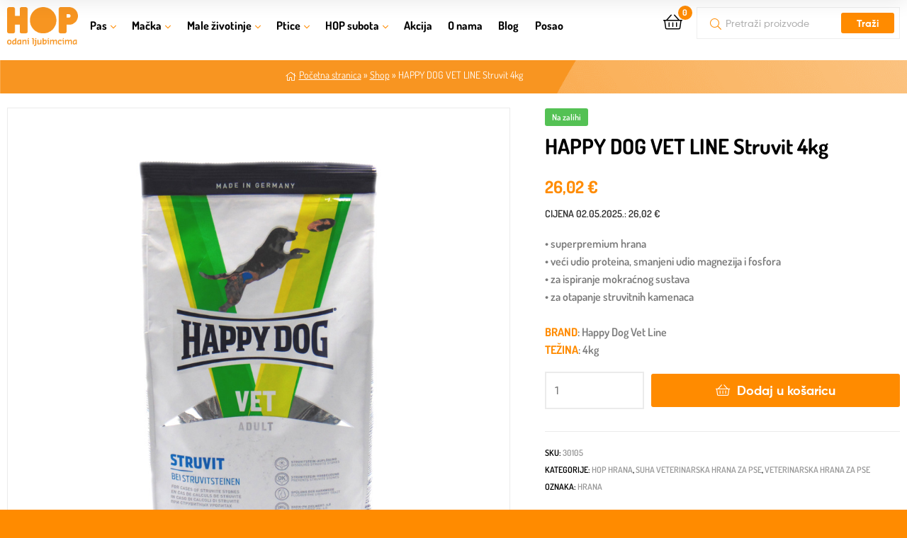

--- FILE ---
content_type: text/html; charset=UTF-8
request_url: https://hop-shop.hr/proizvod/happy-dog-vet-line-struvit-4kg/
body_size: 58126
content:
<!DOCTYPE html>
<html lang="hr"
		xmlns:og="http://opengraphprotocol.org/schema/"
		xmlns:fb="http://www.facebook.com/2008/fbml">
<head><meta charset="UTF-8"><script>if(navigator.userAgent.match(/MSIE|Internet Explorer/i)||navigator.userAgent.match(/Trident\/7\..*?rv:11/i)){var href=document.location.href;if(!href.match(/[?&]nowprocket/)){if(href.indexOf("?")==-1){if(href.indexOf("#")==-1){document.location.href=href+"?nowprocket=1"}else{document.location.href=href.replace("#","?nowprocket=1#")}}else{if(href.indexOf("#")==-1){document.location.href=href+"&nowprocket=1"}else{document.location.href=href.replace("#","&nowprocket=1#")}}}}</script><script>(()=>{class RocketLazyLoadScripts{constructor(){this.v="2.0.4",this.userEvents=["keydown","keyup","mousedown","mouseup","mousemove","mouseover","mouseout","touchmove","touchstart","touchend","touchcancel","wheel","click","dblclick","input"],this.attributeEvents=["onblur","onclick","oncontextmenu","ondblclick","onfocus","onmousedown","onmouseenter","onmouseleave","onmousemove","onmouseout","onmouseover","onmouseup","onmousewheel","onscroll","onsubmit"]}async t(){this.i(),this.o(),/iP(ad|hone)/.test(navigator.userAgent)&&this.h(),this.u(),this.l(this),this.m(),this.k(this),this.p(this),this._(),await Promise.all([this.R(),this.L()]),this.lastBreath=Date.now(),this.S(this),this.P(),this.D(),this.O(),this.M(),await this.C(this.delayedScripts.normal),await this.C(this.delayedScripts.defer),await this.C(this.delayedScripts.async),await this.T(),await this.F(),await this.j(),await this.A(),window.dispatchEvent(new Event("rocket-allScriptsLoaded")),this.everythingLoaded=!0,this.lastTouchEnd&&await new Promise(t=>setTimeout(t,500-Date.now()+this.lastTouchEnd)),this.I(),this.H(),this.U(),this.W()}i(){this.CSPIssue=sessionStorage.getItem("rocketCSPIssue"),document.addEventListener("securitypolicyviolation",t=>{this.CSPIssue||"script-src-elem"!==t.violatedDirective||"data"!==t.blockedURI||(this.CSPIssue=!0,sessionStorage.setItem("rocketCSPIssue",!0))},{isRocket:!0})}o(){window.addEventListener("pageshow",t=>{this.persisted=t.persisted,this.realWindowLoadedFired=!0},{isRocket:!0}),window.addEventListener("pagehide",()=>{this.onFirstUserAction=null},{isRocket:!0})}h(){let t;function e(e){t=e}window.addEventListener("touchstart",e,{isRocket:!0}),window.addEventListener("touchend",function i(o){o.changedTouches[0]&&t.changedTouches[0]&&Math.abs(o.changedTouches[0].pageX-t.changedTouches[0].pageX)<10&&Math.abs(o.changedTouches[0].pageY-t.changedTouches[0].pageY)<10&&o.timeStamp-t.timeStamp<200&&(window.removeEventListener("touchstart",e,{isRocket:!0}),window.removeEventListener("touchend",i,{isRocket:!0}),"INPUT"===o.target.tagName&&"text"===o.target.type||(o.target.dispatchEvent(new TouchEvent("touchend",{target:o.target,bubbles:!0})),o.target.dispatchEvent(new MouseEvent("mouseover",{target:o.target,bubbles:!0})),o.target.dispatchEvent(new PointerEvent("click",{target:o.target,bubbles:!0,cancelable:!0,detail:1,clientX:o.changedTouches[0].clientX,clientY:o.changedTouches[0].clientY})),event.preventDefault()))},{isRocket:!0})}q(t){this.userActionTriggered||("mousemove"!==t.type||this.firstMousemoveIgnored?"keyup"===t.type||"mouseover"===t.type||"mouseout"===t.type||(this.userActionTriggered=!0,this.onFirstUserAction&&this.onFirstUserAction()):this.firstMousemoveIgnored=!0),"click"===t.type&&t.preventDefault(),t.stopPropagation(),t.stopImmediatePropagation(),"touchstart"===this.lastEvent&&"touchend"===t.type&&(this.lastTouchEnd=Date.now()),"click"===t.type&&(this.lastTouchEnd=0),this.lastEvent=t.type,t.composedPath&&t.composedPath()[0].getRootNode()instanceof ShadowRoot&&(t.rocketTarget=t.composedPath()[0]),this.savedUserEvents.push(t)}u(){this.savedUserEvents=[],this.userEventHandler=this.q.bind(this),this.userEvents.forEach(t=>window.addEventListener(t,this.userEventHandler,{passive:!1,isRocket:!0})),document.addEventListener("visibilitychange",this.userEventHandler,{isRocket:!0})}U(){this.userEvents.forEach(t=>window.removeEventListener(t,this.userEventHandler,{passive:!1,isRocket:!0})),document.removeEventListener("visibilitychange",this.userEventHandler,{isRocket:!0}),this.savedUserEvents.forEach(t=>{(t.rocketTarget||t.target).dispatchEvent(new window[t.constructor.name](t.type,t))})}m(){const t="return false",e=Array.from(this.attributeEvents,t=>"data-rocket-"+t),i="["+this.attributeEvents.join("],[")+"]",o="[data-rocket-"+this.attributeEvents.join("],[data-rocket-")+"]",s=(e,i,o)=>{o&&o!==t&&(e.setAttribute("data-rocket-"+i,o),e["rocket"+i]=new Function("event",o),e.setAttribute(i,t))};new MutationObserver(t=>{for(const n of t)"attributes"===n.type&&(n.attributeName.startsWith("data-rocket-")||this.everythingLoaded?n.attributeName.startsWith("data-rocket-")&&this.everythingLoaded&&this.N(n.target,n.attributeName.substring(12)):s(n.target,n.attributeName,n.target.getAttribute(n.attributeName))),"childList"===n.type&&n.addedNodes.forEach(t=>{if(t.nodeType===Node.ELEMENT_NODE)if(this.everythingLoaded)for(const i of[t,...t.querySelectorAll(o)])for(const t of i.getAttributeNames())e.includes(t)&&this.N(i,t.substring(12));else for(const e of[t,...t.querySelectorAll(i)])for(const t of e.getAttributeNames())this.attributeEvents.includes(t)&&s(e,t,e.getAttribute(t))})}).observe(document,{subtree:!0,childList:!0,attributeFilter:[...this.attributeEvents,...e]})}I(){this.attributeEvents.forEach(t=>{document.querySelectorAll("[data-rocket-"+t+"]").forEach(e=>{this.N(e,t)})})}N(t,e){const i=t.getAttribute("data-rocket-"+e);i&&(t.setAttribute(e,i),t.removeAttribute("data-rocket-"+e))}k(t){Object.defineProperty(HTMLElement.prototype,"onclick",{get(){return this.rocketonclick||null},set(e){this.rocketonclick=e,this.setAttribute(t.everythingLoaded?"onclick":"data-rocket-onclick","this.rocketonclick(event)")}})}S(t){function e(e,i){let o=e[i];e[i]=null,Object.defineProperty(e,i,{get:()=>o,set(s){t.everythingLoaded?o=s:e["rocket"+i]=o=s}})}e(document,"onreadystatechange"),e(window,"onload"),e(window,"onpageshow");try{Object.defineProperty(document,"readyState",{get:()=>t.rocketReadyState,set(e){t.rocketReadyState=e},configurable:!0}),document.readyState="loading"}catch(t){console.log("WPRocket DJE readyState conflict, bypassing")}}l(t){this.originalAddEventListener=EventTarget.prototype.addEventListener,this.originalRemoveEventListener=EventTarget.prototype.removeEventListener,this.savedEventListeners=[],EventTarget.prototype.addEventListener=function(e,i,o){o&&o.isRocket||!t.B(e,this)&&!t.userEvents.includes(e)||t.B(e,this)&&!t.userActionTriggered||e.startsWith("rocket-")||t.everythingLoaded?t.originalAddEventListener.call(this,e,i,o):(t.savedEventListeners.push({target:this,remove:!1,type:e,func:i,options:o}),"mouseenter"!==e&&"mouseleave"!==e||t.originalAddEventListener.call(this,e,t.savedUserEvents.push,o))},EventTarget.prototype.removeEventListener=function(e,i,o){o&&o.isRocket||!t.B(e,this)&&!t.userEvents.includes(e)||t.B(e,this)&&!t.userActionTriggered||e.startsWith("rocket-")||t.everythingLoaded?t.originalRemoveEventListener.call(this,e,i,o):t.savedEventListeners.push({target:this,remove:!0,type:e,func:i,options:o})}}J(t,e){this.savedEventListeners=this.savedEventListeners.filter(i=>{let o=i.type,s=i.target||window;return e!==o||t!==s||(this.B(o,s)&&(i.type="rocket-"+o),this.$(i),!1)})}H(){EventTarget.prototype.addEventListener=this.originalAddEventListener,EventTarget.prototype.removeEventListener=this.originalRemoveEventListener,this.savedEventListeners.forEach(t=>this.$(t))}$(t){t.remove?this.originalRemoveEventListener.call(t.target,t.type,t.func,t.options):this.originalAddEventListener.call(t.target,t.type,t.func,t.options)}p(t){let e;function i(e){return t.everythingLoaded?e:e.split(" ").map(t=>"load"===t||t.startsWith("load.")?"rocket-jquery-load":t).join(" ")}function o(o){function s(e){const s=o.fn[e];o.fn[e]=o.fn.init.prototype[e]=function(){return this[0]===window&&t.userActionTriggered&&("string"==typeof arguments[0]||arguments[0]instanceof String?arguments[0]=i(arguments[0]):"object"==typeof arguments[0]&&Object.keys(arguments[0]).forEach(t=>{const e=arguments[0][t];delete arguments[0][t],arguments[0][i(t)]=e})),s.apply(this,arguments),this}}if(o&&o.fn&&!t.allJQueries.includes(o)){const e={DOMContentLoaded:[],"rocket-DOMContentLoaded":[]};for(const t in e)document.addEventListener(t,()=>{e[t].forEach(t=>t())},{isRocket:!0});o.fn.ready=o.fn.init.prototype.ready=function(i){function s(){parseInt(o.fn.jquery)>2?setTimeout(()=>i.bind(document)(o)):i.bind(document)(o)}return"function"==typeof i&&(t.realDomReadyFired?!t.userActionTriggered||t.fauxDomReadyFired?s():e["rocket-DOMContentLoaded"].push(s):e.DOMContentLoaded.push(s)),o([])},s("on"),s("one"),s("off"),t.allJQueries.push(o)}e=o}t.allJQueries=[],o(window.jQuery),Object.defineProperty(window,"jQuery",{get:()=>e,set(t){o(t)}})}P(){const t=new Map;document.write=document.writeln=function(e){const i=document.currentScript,o=document.createRange(),s=i.parentElement;let n=t.get(i);void 0===n&&(n=i.nextSibling,t.set(i,n));const c=document.createDocumentFragment();o.setStart(c,0),c.appendChild(o.createContextualFragment(e)),s.insertBefore(c,n)}}async R(){return new Promise(t=>{this.userActionTriggered?t():this.onFirstUserAction=t})}async L(){return new Promise(t=>{document.addEventListener("DOMContentLoaded",()=>{this.realDomReadyFired=!0,t()},{isRocket:!0})})}async j(){return this.realWindowLoadedFired?Promise.resolve():new Promise(t=>{window.addEventListener("load",t,{isRocket:!0})})}M(){this.pendingScripts=[];this.scriptsMutationObserver=new MutationObserver(t=>{for(const e of t)e.addedNodes.forEach(t=>{"SCRIPT"!==t.tagName||t.noModule||t.isWPRocket||this.pendingScripts.push({script:t,promise:new Promise(e=>{const i=()=>{const i=this.pendingScripts.findIndex(e=>e.script===t);i>=0&&this.pendingScripts.splice(i,1),e()};t.addEventListener("load",i,{isRocket:!0}),t.addEventListener("error",i,{isRocket:!0}),setTimeout(i,1e3)})})})}),this.scriptsMutationObserver.observe(document,{childList:!0,subtree:!0})}async F(){await this.X(),this.pendingScripts.length?(await this.pendingScripts[0].promise,await this.F()):this.scriptsMutationObserver.disconnect()}D(){this.delayedScripts={normal:[],async:[],defer:[]},document.querySelectorAll("script[type$=rocketlazyloadscript]").forEach(t=>{t.hasAttribute("data-rocket-src")?t.hasAttribute("async")&&!1!==t.async?this.delayedScripts.async.push(t):t.hasAttribute("defer")&&!1!==t.defer||"module"===t.getAttribute("data-rocket-type")?this.delayedScripts.defer.push(t):this.delayedScripts.normal.push(t):this.delayedScripts.normal.push(t)})}async _(){await this.L();let t=[];document.querySelectorAll("script[type$=rocketlazyloadscript][data-rocket-src]").forEach(e=>{let i=e.getAttribute("data-rocket-src");if(i&&!i.startsWith("data:")){i.startsWith("//")&&(i=location.protocol+i);try{const o=new URL(i).origin;o!==location.origin&&t.push({src:o,crossOrigin:e.crossOrigin||"module"===e.getAttribute("data-rocket-type")})}catch(t){}}}),t=[...new Map(t.map(t=>[JSON.stringify(t),t])).values()],this.Y(t,"preconnect")}async G(t){if(await this.K(),!0!==t.noModule||!("noModule"in HTMLScriptElement.prototype))return new Promise(e=>{let i;function o(){(i||t).setAttribute("data-rocket-status","executed"),e()}try{if(navigator.userAgent.includes("Firefox/")||""===navigator.vendor||this.CSPIssue)i=document.createElement("script"),[...t.attributes].forEach(t=>{let e=t.nodeName;"type"!==e&&("data-rocket-type"===e&&(e="type"),"data-rocket-src"===e&&(e="src"),i.setAttribute(e,t.nodeValue))}),t.text&&(i.text=t.text),t.nonce&&(i.nonce=t.nonce),i.hasAttribute("src")?(i.addEventListener("load",o,{isRocket:!0}),i.addEventListener("error",()=>{i.setAttribute("data-rocket-status","failed-network"),e()},{isRocket:!0}),setTimeout(()=>{i.isConnected||e()},1)):(i.text=t.text,o()),i.isWPRocket=!0,t.parentNode.replaceChild(i,t);else{const i=t.getAttribute("data-rocket-type"),s=t.getAttribute("data-rocket-src");i?(t.type=i,t.removeAttribute("data-rocket-type")):t.removeAttribute("type"),t.addEventListener("load",o,{isRocket:!0}),t.addEventListener("error",i=>{this.CSPIssue&&i.target.src.startsWith("data:")?(console.log("WPRocket: CSP fallback activated"),t.removeAttribute("src"),this.G(t).then(e)):(t.setAttribute("data-rocket-status","failed-network"),e())},{isRocket:!0}),s?(t.fetchPriority="high",t.removeAttribute("data-rocket-src"),t.src=s):t.src="data:text/javascript;base64,"+window.btoa(unescape(encodeURIComponent(t.text)))}}catch(i){t.setAttribute("data-rocket-status","failed-transform"),e()}});t.setAttribute("data-rocket-status","skipped")}async C(t){const e=t.shift();return e?(e.isConnected&&await this.G(e),this.C(t)):Promise.resolve()}O(){this.Y([...this.delayedScripts.normal,...this.delayedScripts.defer,...this.delayedScripts.async],"preload")}Y(t,e){this.trash=this.trash||[];let i=!0;var o=document.createDocumentFragment();t.forEach(t=>{const s=t.getAttribute&&t.getAttribute("data-rocket-src")||t.src;if(s&&!s.startsWith("data:")){const n=document.createElement("link");n.href=s,n.rel=e,"preconnect"!==e&&(n.as="script",n.fetchPriority=i?"high":"low"),t.getAttribute&&"module"===t.getAttribute("data-rocket-type")&&(n.crossOrigin=!0),t.crossOrigin&&(n.crossOrigin=t.crossOrigin),t.integrity&&(n.integrity=t.integrity),t.nonce&&(n.nonce=t.nonce),o.appendChild(n),this.trash.push(n),i=!1}}),document.head.appendChild(o)}W(){this.trash.forEach(t=>t.remove())}async T(){try{document.readyState="interactive"}catch(t){}this.fauxDomReadyFired=!0;try{await this.K(),this.J(document,"readystatechange"),document.dispatchEvent(new Event("rocket-readystatechange")),await this.K(),document.rocketonreadystatechange&&document.rocketonreadystatechange(),await this.K(),this.J(document,"DOMContentLoaded"),document.dispatchEvent(new Event("rocket-DOMContentLoaded")),await this.K(),this.J(window,"DOMContentLoaded"),window.dispatchEvent(new Event("rocket-DOMContentLoaded"))}catch(t){console.error(t)}}async A(){try{document.readyState="complete"}catch(t){}try{await this.K(),this.J(document,"readystatechange"),document.dispatchEvent(new Event("rocket-readystatechange")),await this.K(),document.rocketonreadystatechange&&document.rocketonreadystatechange(),await this.K(),this.J(window,"load"),window.dispatchEvent(new Event("rocket-load")),await this.K(),window.rocketonload&&window.rocketonload(),await this.K(),this.allJQueries.forEach(t=>t(window).trigger("rocket-jquery-load")),await this.K(),this.J(window,"pageshow");const t=new Event("rocket-pageshow");t.persisted=this.persisted,window.dispatchEvent(t),await this.K(),window.rocketonpageshow&&window.rocketonpageshow({persisted:this.persisted})}catch(t){console.error(t)}}async K(){Date.now()-this.lastBreath>45&&(await this.X(),this.lastBreath=Date.now())}async X(){return document.hidden?new Promise(t=>setTimeout(t)):new Promise(t=>requestAnimationFrame(t))}B(t,e){return e===document&&"readystatechange"===t||(e===document&&"DOMContentLoaded"===t||(e===window&&"DOMContentLoaded"===t||(e===window&&"load"===t||e===window&&"pageshow"===t)))}static run(){(new RocketLazyLoadScripts).t()}}RocketLazyLoadScripts.run()})();</script>
	
	<meta name="viewport" content="width=device-width, initial-scale=1.0, viewport-fit=cover" />		<meta name='robots' content='index, follow, max-image-preview:large, max-snippet:-1, max-video-preview:-1' />
	<style>img:is([sizes="auto" i], [sizes^="auto," i]) { contain-intrinsic-size: 3000px 1500px }</style>
	<link rel="alternate" hreflang="hr" href="https://hop-shop.hr/proizvod/happy-dog-vet-line-struvit-4kg/" />
<link rel="alternate" hreflang="x-default" href="https://hop-shop.hr/proizvod/happy-dog-vet-line-struvit-4kg/" />
<script type="rocketlazyloadscript" async data-rocket-src="https://www.googletagmanager.com/gtag/js?id=G-SFKVK3N40K"></script>
<script type="rocketlazyloadscript">
 window.dataLayer = window.dataLayer || [];
 function gtag(){dataLayer.push(arguments);}
 gtag('js', new Date());

 gtag('config', 'G-SFKVK3N40K');
</script>

<script type="rocketlazyloadscript">(function(w,d,s,l,i){w[l]=w[l]||[];w[l].push({'gtm.start':
new Date().getTime(),event:'gtm.js'});var f=d.getElementsByTagName(s)[0],
j=d.createElement(s),dl=l!='dataLayer'?'&l='+l:'';j.async=true;j.src=
'https://www.googletagmanager.com/gtm.js?id='+i+dl;f.parentNode.insertBefore(j,f);
})(window,document,'script','dataLayer','GTM-M6N2LR7');</script>

<meta name="facebook-domain-verification" content="4v3h0v5gfgvz6xqcqb8th4cc94rise" />
<meta name="viewport" content="width=device-width, initial-scale=1.0, maximum-scale=1.0, user-scalable=no" />

<script type="rocketlazyloadscript" id="mcjs">!function(c,h,i,m,p){m=c.createElement(h),p=c.getElementsByTagName(h)[0],m.async=1,m.src=i,p.parentNode.insertBefore(m,p)}(document,"script","https://chimpstatic.com/mcjs-connected/js/users/821565bc70912824f60ab0280/224ceef766c9c728041249d92.js");</script>
<link rel="dns-prefetch" href="//fonts.googleapis.com">
<link rel="dns-prefetch" href="//s.w.org">

	<!-- This site is optimized with the Yoast SEO plugin v26.8 - https://yoast.com/product/yoast-seo-wordpress/ -->
	<title>HAPPY DOG VET LINE Struvit 4kg - Hop Shop</title>
	<link rel="canonical" href="https://hop-shop.hr/proizvod/happy-dog-vet-line-struvit-4kg/" />
	<meta property="og:locale" content="hr_HR" />
	<meta property="og:type" content="article" />
	<meta property="og:title" content="HAPPY DOG VET LINE Struvit 4kg - Hop Shop" />
	<meta property="og:description" content="• superpremium hrana • veći udio proteina, smanjeni udio magnezija i fosfora • za ispiranje mokraćnog sustava • za otapanje struvitnih kamenaca" />
	<meta property="og:url" content="https://hop-shop.hr/proizvod/happy-dog-vet-line-struvit-4kg/" />
	<meta property="og:site_name" content="Hop Shop" />
	<meta property="article:modified_time" content="2025-09-13T05:49:16+00:00" />
	<meta name="twitter:card" content="summary_large_image" />
	<meta name="twitter:label1" content="Procijenjeno vrijeme čitanja" />
	<meta name="twitter:data1" content="3 minute" />
	<script type="application/ld+json" class="yoast-schema-graph">{"@context":"https://schema.org","@graph":[{"@type":"WebPage","@id":"https://hop-shop.hr/proizvod/happy-dog-vet-line-struvit-4kg/","url":"https://hop-shop.hr/proizvod/happy-dog-vet-line-struvit-4kg/","name":"HAPPY DOG VET LINE Struvit 4kg - Hop Shop","isPartOf":{"@id":"https://hop-shop.hr/#website"},"primaryImageOfPage":{"@id":"https://hop-shop.hr/proizvod/happy-dog-vet-line-struvit-4kg/#primaryimage"},"image":{"@id":"https://hop-shop.hr/proizvod/happy-dog-vet-line-struvit-4kg/#primaryimage"},"thumbnailUrl":"https://hop-shop.hr/foto/hrana-single/30105.jpg","datePublished":"2021-10-29T16:18:44+00:00","dateModified":"2025-09-13T05:49:16+00:00","breadcrumb":{"@id":"https://hop-shop.hr/proizvod/happy-dog-vet-line-struvit-4kg/#breadcrumb"},"inLanguage":"hr","potentialAction":[{"@type":"ReadAction","target":["https://hop-shop.hr/proizvod/happy-dog-vet-line-struvit-4kg/"]}]},{"@type":"ImageObject","inLanguage":"hr","@id":"https://hop-shop.hr/proizvod/happy-dog-vet-line-struvit-4kg/#primaryimage","url":"https://hop-shop.hr/foto/hrana-single/30105.jpg","contentUrl":"https://hop-shop.hr/foto/hrana-single/30105.jpg","width":"1000","height":"1000"},{"@type":"BreadcrumbList","@id":"https://hop-shop.hr/proizvod/happy-dog-vet-line-struvit-4kg/#breadcrumb","itemListElement":[{"@type":"ListItem","position":1,"name":"Početna stranica","item":"https://hop-shop.hr/"},{"@type":"ListItem","position":2,"name":"Shop","item":"https://hop-shop.hr/shop/"},{"@type":"ListItem","position":3,"name":"HAPPY DOG VET LINE Struvit 4kg"}]},{"@type":"WebSite","@id":"https://hop-shop.hr/#website","url":"https://hop-shop.hr/","name":"Hop Shop","description":"Odani ljubimcima","publisher":{"@id":"https://hop-shop.hr/#organization"},"potentialAction":[{"@type":"SearchAction","target":{"@type":"EntryPoint","urlTemplate":"https://hop-shop.hr/?s={search_term_string}"},"query-input":{"@type":"PropertyValueSpecification","valueRequired":true,"valueName":"search_term_string"}}],"inLanguage":"hr"},{"@type":"Organization","@id":"https://hop-shop.hr/#organization","name":"HOP SHOP","url":"https://hop-shop.hr/","logo":{"@type":"ImageObject","inLanguage":"hr","@id":"https://hop-shop.hr/#/schema/logo/image/","url":"https://hop-shop.hr/wp-content/uploads/2020/02/hoplogo-original.png","contentUrl":"https://hop-shop.hr/wp-content/uploads/2020/02/hoplogo-original.png","width":300,"height":166,"caption":"HOP SHOP"},"image":{"@id":"https://hop-shop.hr/#/schema/logo/image/"}}]}</script>
	<!-- / Yoast SEO plugin. -->


<link rel='dns-prefetch' href='//maps.google.com' />
<link rel='dns-prefetch' href='//capi-automation.s3.us-east-2.amazonaws.com' />

<link rel="alternate" type="application/rss+xml" title="Hop Shop &raquo; Kanal" href="https://hop-shop.hr/feed/" />
<link rel="alternate" type="application/rss+xml" title="Hop Shop &raquo; Kanal komentara" href="https://hop-shop.hr/comments/feed/" />
<meta property="og:image" content="https://hop-shop.hr/foto/hrana-single/30105.jpg"/><meta property="og:image:width" content="300"/><meta property="og:image:height" content="300"/><meta property="twitter:image" content="https://hop-shop.hr/foto/hrana-single/30105.jpg"/><style>.woocommerce .products .product img, .woocommerce .related-products .product img, #property-gallery-wrap .img-fluid {object-fit: cover!important;max-width: 100%!important;height: 300px!important;}</style><link rel='stylesheet' id='easy-autocomplete-css' href='https://hop-shop.hr/wp-content/plugins/woocommerce-products-filter/js/easy-autocomplete/easy-autocomplete.min.css?ver=3.3.7.4' type='text/css' media='all' />
<link rel='stylesheet' id='easy-autocomplete-theme-css' href='https://hop-shop.hr/wp-content/plugins/woocommerce-products-filter/js/easy-autocomplete/easy-autocomplete.themes.min.css?ver=3.3.7.4' type='text/css' media='all' />
<style id='wp-emoji-styles-inline-css' type='text/css'>

	img.wp-smiley, img.emoji {
		display: inline !important;
		border: none !important;
		box-shadow: none !important;
		height: 1em !important;
		width: 1em !important;
		margin: 0 0.07em !important;
		vertical-align: -0.1em !important;
		background: none !important;
		padding: 0 !important;
	}
</style>
<link rel='stylesheet' id='wp-block-library-css' href='https://hop-shop.hr/wp-includes/css/dist/block-library/style.min.css?ver=6.8.3' type='text/css' media='all' />
<style id='wp-block-library-theme-inline-css' type='text/css'>
.wp-block-audio :where(figcaption){color:#555;font-size:13px;text-align:center}.is-dark-theme .wp-block-audio :where(figcaption){color:#ffffffa6}.wp-block-audio{margin:0 0 1em}.wp-block-code{border:1px solid #ccc;border-radius:4px;font-family:Menlo,Consolas,monaco,monospace;padding:.8em 1em}.wp-block-embed :where(figcaption){color:#555;font-size:13px;text-align:center}.is-dark-theme .wp-block-embed :where(figcaption){color:#ffffffa6}.wp-block-embed{margin:0 0 1em}.blocks-gallery-caption{color:#555;font-size:13px;text-align:center}.is-dark-theme .blocks-gallery-caption{color:#ffffffa6}:root :where(.wp-block-image figcaption){color:#555;font-size:13px;text-align:center}.is-dark-theme :root :where(.wp-block-image figcaption){color:#ffffffa6}.wp-block-image{margin:0 0 1em}.wp-block-pullquote{border-bottom:4px solid;border-top:4px solid;color:currentColor;margin-bottom:1.75em}.wp-block-pullquote cite,.wp-block-pullquote footer,.wp-block-pullquote__citation{color:currentColor;font-size:.8125em;font-style:normal;text-transform:uppercase}.wp-block-quote{border-left:.25em solid;margin:0 0 1.75em;padding-left:1em}.wp-block-quote cite,.wp-block-quote footer{color:currentColor;font-size:.8125em;font-style:normal;position:relative}.wp-block-quote:where(.has-text-align-right){border-left:none;border-right:.25em solid;padding-left:0;padding-right:1em}.wp-block-quote:where(.has-text-align-center){border:none;padding-left:0}.wp-block-quote.is-large,.wp-block-quote.is-style-large,.wp-block-quote:where(.is-style-plain){border:none}.wp-block-search .wp-block-search__label{font-weight:700}.wp-block-search__button{border:1px solid #ccc;padding:.375em .625em}:where(.wp-block-group.has-background){padding:1.25em 2.375em}.wp-block-separator.has-css-opacity{opacity:.4}.wp-block-separator{border:none;border-bottom:2px solid;margin-left:auto;margin-right:auto}.wp-block-separator.has-alpha-channel-opacity{opacity:1}.wp-block-separator:not(.is-style-wide):not(.is-style-dots){width:100px}.wp-block-separator.has-background:not(.is-style-dots){border-bottom:none;height:1px}.wp-block-separator.has-background:not(.is-style-wide):not(.is-style-dots){height:2px}.wp-block-table{margin:0 0 1em}.wp-block-table td,.wp-block-table th{word-break:normal}.wp-block-table :where(figcaption){color:#555;font-size:13px;text-align:center}.is-dark-theme .wp-block-table :where(figcaption){color:#ffffffa6}.wp-block-video :where(figcaption){color:#555;font-size:13px;text-align:center}.is-dark-theme .wp-block-video :where(figcaption){color:#ffffffa6}.wp-block-video{margin:0 0 1em}:root :where(.wp-block-template-part.has-background){margin-bottom:0;margin-top:0;padding:1.25em 2.375em}
</style>
<style id='classic-theme-styles-inline-css' type='text/css'>
/*! This file is auto-generated */
.wp-block-button__link{color:#fff;background-color:#32373c;border-radius:9999px;box-shadow:none;text-decoration:none;padding:calc(.667em + 2px) calc(1.333em + 2px);font-size:1.125em}.wp-block-file__button{background:#32373c;color:#fff;text-decoration:none}
</style>
<link data-minify="1" rel='stylesheet' id='ekommart-gutenberg-blocks-css' href='https://hop-shop.hr/wp-content/cache/min/1/wp-content/themes/ekommart/assets/css/base/gutenberg-blocks.css?ver=1769214646' type='text/css' media='all' />
<style id='global-styles-inline-css' type='text/css'>
:root{--wp--preset--aspect-ratio--square: 1;--wp--preset--aspect-ratio--4-3: 4/3;--wp--preset--aspect-ratio--3-4: 3/4;--wp--preset--aspect-ratio--3-2: 3/2;--wp--preset--aspect-ratio--2-3: 2/3;--wp--preset--aspect-ratio--16-9: 16/9;--wp--preset--aspect-ratio--9-16: 9/16;--wp--preset--color--black: #000000;--wp--preset--color--cyan-bluish-gray: #abb8c3;--wp--preset--color--white: #ffffff;--wp--preset--color--pale-pink: #f78da7;--wp--preset--color--vivid-red: #cf2e2e;--wp--preset--color--luminous-vivid-orange: #ff6900;--wp--preset--color--luminous-vivid-amber: #fcb900;--wp--preset--color--light-green-cyan: #7bdcb5;--wp--preset--color--vivid-green-cyan: #00d084;--wp--preset--color--pale-cyan-blue: #8ed1fc;--wp--preset--color--vivid-cyan-blue: #0693e3;--wp--preset--color--vivid-purple: #9b51e0;--wp--preset--gradient--vivid-cyan-blue-to-vivid-purple: linear-gradient(135deg,rgba(6,147,227,1) 0%,rgb(155,81,224) 100%);--wp--preset--gradient--light-green-cyan-to-vivid-green-cyan: linear-gradient(135deg,rgb(122,220,180) 0%,rgb(0,208,130) 100%);--wp--preset--gradient--luminous-vivid-amber-to-luminous-vivid-orange: linear-gradient(135deg,rgba(252,185,0,1) 0%,rgba(255,105,0,1) 100%);--wp--preset--gradient--luminous-vivid-orange-to-vivid-red: linear-gradient(135deg,rgba(255,105,0,1) 0%,rgb(207,46,46) 100%);--wp--preset--gradient--very-light-gray-to-cyan-bluish-gray: linear-gradient(135deg,rgb(238,238,238) 0%,rgb(169,184,195) 100%);--wp--preset--gradient--cool-to-warm-spectrum: linear-gradient(135deg,rgb(74,234,220) 0%,rgb(151,120,209) 20%,rgb(207,42,186) 40%,rgb(238,44,130) 60%,rgb(251,105,98) 80%,rgb(254,248,76) 100%);--wp--preset--gradient--blush-light-purple: linear-gradient(135deg,rgb(255,206,236) 0%,rgb(152,150,240) 100%);--wp--preset--gradient--blush-bordeaux: linear-gradient(135deg,rgb(254,205,165) 0%,rgb(254,45,45) 50%,rgb(107,0,62) 100%);--wp--preset--gradient--luminous-dusk: linear-gradient(135deg,rgb(255,203,112) 0%,rgb(199,81,192) 50%,rgb(65,88,208) 100%);--wp--preset--gradient--pale-ocean: linear-gradient(135deg,rgb(255,245,203) 0%,rgb(182,227,212) 50%,rgb(51,167,181) 100%);--wp--preset--gradient--electric-grass: linear-gradient(135deg,rgb(202,248,128) 0%,rgb(113,206,126) 100%);--wp--preset--gradient--midnight: linear-gradient(135deg,rgb(2,3,129) 0%,rgb(40,116,252) 100%);--wp--preset--font-size--small: 14px;--wp--preset--font-size--medium: 23px;--wp--preset--font-size--large: 26px;--wp--preset--font-size--x-large: 42px;--wp--preset--font-size--normal: 16px;--wp--preset--font-size--huge: 37px;--wp--preset--spacing--20: 0.44rem;--wp--preset--spacing--30: 0.67rem;--wp--preset--spacing--40: 1rem;--wp--preset--spacing--50: 1.5rem;--wp--preset--spacing--60: 2.25rem;--wp--preset--spacing--70: 3.38rem;--wp--preset--spacing--80: 5.06rem;--wp--preset--shadow--natural: 6px 6px 9px rgba(0, 0, 0, 0.2);--wp--preset--shadow--deep: 12px 12px 50px rgba(0, 0, 0, 0.4);--wp--preset--shadow--sharp: 6px 6px 0px rgba(0, 0, 0, 0.2);--wp--preset--shadow--outlined: 6px 6px 0px -3px rgba(255, 255, 255, 1), 6px 6px rgba(0, 0, 0, 1);--wp--preset--shadow--crisp: 6px 6px 0px rgba(0, 0, 0, 1);}:where(.is-layout-flex){gap: 0.5em;}:where(.is-layout-grid){gap: 0.5em;}body .is-layout-flex{display: flex;}.is-layout-flex{flex-wrap: wrap;align-items: center;}.is-layout-flex > :is(*, div){margin: 0;}body .is-layout-grid{display: grid;}.is-layout-grid > :is(*, div){margin: 0;}:where(.wp-block-columns.is-layout-flex){gap: 2em;}:where(.wp-block-columns.is-layout-grid){gap: 2em;}:where(.wp-block-post-template.is-layout-flex){gap: 1.25em;}:where(.wp-block-post-template.is-layout-grid){gap: 1.25em;}.has-black-color{color: var(--wp--preset--color--black) !important;}.has-cyan-bluish-gray-color{color: var(--wp--preset--color--cyan-bluish-gray) !important;}.has-white-color{color: var(--wp--preset--color--white) !important;}.has-pale-pink-color{color: var(--wp--preset--color--pale-pink) !important;}.has-vivid-red-color{color: var(--wp--preset--color--vivid-red) !important;}.has-luminous-vivid-orange-color{color: var(--wp--preset--color--luminous-vivid-orange) !important;}.has-luminous-vivid-amber-color{color: var(--wp--preset--color--luminous-vivid-amber) !important;}.has-light-green-cyan-color{color: var(--wp--preset--color--light-green-cyan) !important;}.has-vivid-green-cyan-color{color: var(--wp--preset--color--vivid-green-cyan) !important;}.has-pale-cyan-blue-color{color: var(--wp--preset--color--pale-cyan-blue) !important;}.has-vivid-cyan-blue-color{color: var(--wp--preset--color--vivid-cyan-blue) !important;}.has-vivid-purple-color{color: var(--wp--preset--color--vivid-purple) !important;}.has-black-background-color{background-color: var(--wp--preset--color--black) !important;}.has-cyan-bluish-gray-background-color{background-color: var(--wp--preset--color--cyan-bluish-gray) !important;}.has-white-background-color{background-color: var(--wp--preset--color--white) !important;}.has-pale-pink-background-color{background-color: var(--wp--preset--color--pale-pink) !important;}.has-vivid-red-background-color{background-color: var(--wp--preset--color--vivid-red) !important;}.has-luminous-vivid-orange-background-color{background-color: var(--wp--preset--color--luminous-vivid-orange) !important;}.has-luminous-vivid-amber-background-color{background-color: var(--wp--preset--color--luminous-vivid-amber) !important;}.has-light-green-cyan-background-color{background-color: var(--wp--preset--color--light-green-cyan) !important;}.has-vivid-green-cyan-background-color{background-color: var(--wp--preset--color--vivid-green-cyan) !important;}.has-pale-cyan-blue-background-color{background-color: var(--wp--preset--color--pale-cyan-blue) !important;}.has-vivid-cyan-blue-background-color{background-color: var(--wp--preset--color--vivid-cyan-blue) !important;}.has-vivid-purple-background-color{background-color: var(--wp--preset--color--vivid-purple) !important;}.has-black-border-color{border-color: var(--wp--preset--color--black) !important;}.has-cyan-bluish-gray-border-color{border-color: var(--wp--preset--color--cyan-bluish-gray) !important;}.has-white-border-color{border-color: var(--wp--preset--color--white) !important;}.has-pale-pink-border-color{border-color: var(--wp--preset--color--pale-pink) !important;}.has-vivid-red-border-color{border-color: var(--wp--preset--color--vivid-red) !important;}.has-luminous-vivid-orange-border-color{border-color: var(--wp--preset--color--luminous-vivid-orange) !important;}.has-luminous-vivid-amber-border-color{border-color: var(--wp--preset--color--luminous-vivid-amber) !important;}.has-light-green-cyan-border-color{border-color: var(--wp--preset--color--light-green-cyan) !important;}.has-vivid-green-cyan-border-color{border-color: var(--wp--preset--color--vivid-green-cyan) !important;}.has-pale-cyan-blue-border-color{border-color: var(--wp--preset--color--pale-cyan-blue) !important;}.has-vivid-cyan-blue-border-color{border-color: var(--wp--preset--color--vivid-cyan-blue) !important;}.has-vivid-purple-border-color{border-color: var(--wp--preset--color--vivid-purple) !important;}.has-vivid-cyan-blue-to-vivid-purple-gradient-background{background: var(--wp--preset--gradient--vivid-cyan-blue-to-vivid-purple) !important;}.has-light-green-cyan-to-vivid-green-cyan-gradient-background{background: var(--wp--preset--gradient--light-green-cyan-to-vivid-green-cyan) !important;}.has-luminous-vivid-amber-to-luminous-vivid-orange-gradient-background{background: var(--wp--preset--gradient--luminous-vivid-amber-to-luminous-vivid-orange) !important;}.has-luminous-vivid-orange-to-vivid-red-gradient-background{background: var(--wp--preset--gradient--luminous-vivid-orange-to-vivid-red) !important;}.has-very-light-gray-to-cyan-bluish-gray-gradient-background{background: var(--wp--preset--gradient--very-light-gray-to-cyan-bluish-gray) !important;}.has-cool-to-warm-spectrum-gradient-background{background: var(--wp--preset--gradient--cool-to-warm-spectrum) !important;}.has-blush-light-purple-gradient-background{background: var(--wp--preset--gradient--blush-light-purple) !important;}.has-blush-bordeaux-gradient-background{background: var(--wp--preset--gradient--blush-bordeaux) !important;}.has-luminous-dusk-gradient-background{background: var(--wp--preset--gradient--luminous-dusk) !important;}.has-pale-ocean-gradient-background{background: var(--wp--preset--gradient--pale-ocean) !important;}.has-electric-grass-gradient-background{background: var(--wp--preset--gradient--electric-grass) !important;}.has-midnight-gradient-background{background: var(--wp--preset--gradient--midnight) !important;}.has-small-font-size{font-size: var(--wp--preset--font-size--small) !important;}.has-medium-font-size{font-size: var(--wp--preset--font-size--medium) !important;}.has-large-font-size{font-size: var(--wp--preset--font-size--large) !important;}.has-x-large-font-size{font-size: var(--wp--preset--font-size--x-large) !important;}
:where(.wp-block-post-template.is-layout-flex){gap: 1.25em;}:where(.wp-block-post-template.is-layout-grid){gap: 1.25em;}
:where(.wp-block-columns.is-layout-flex){gap: 2em;}:where(.wp-block-columns.is-layout-grid){gap: 2em;}
:root :where(.wp-block-pullquote){font-size: 1.5em;line-height: 1.6;}
</style>
<style id='bogo-dummy-handle-inline-css' type='text/css'>

            .pi-msg-title{
                background:#cccccc;
                color:#000000;
            }
        
</style>
<style id='bogo-dummy-cat-msg-handle-inline-css' type='text/css'>

            div.pi-bogo-cat-msg-container{
                background:#cccccc;
                color:#000000;
            }
        
</style>
<link data-minify="1" rel='stylesheet' id='buy-one-get-one-free-woocommerce-css' href='https://hop-shop.hr/wp-content/cache/min/1/wp-content/plugins/buy-one-get-one-free-pro/public/css/buy-one-get-one-free-woocommerce-public.css?ver=1769214646' type='text/css' media='all' />
<link data-minify="1" rel='stylesheet' id='wpcdt-public-css-css' href='https://hop-shop.hr/wp-content/cache/min/1/wp-content/plugins/countdown-timer-ultimate/assets/css/wpcdt-public.css?ver=1769214646' type='text/css' media='all' />
<link data-minify="1" rel='stylesheet' id='external-images-style-css' href='https://hop-shop.hr/wp-content/cache/min/1/wp-content/plugins/external-images/assets/css/external-images.css?ver=1769214646' type='text/css' media='all' />
<link data-minify="1" rel='stylesheet' id='woof-css' href='https://hop-shop.hr/wp-content/cache/min/1/wp-content/plugins/woocommerce-products-filter/css/front.css?ver=1769214646' type='text/css' media='all' />
<style id='woof-inline-css' type='text/css'>

.woof_products_top_panel li span, .woof_products_top_panel2 li span{background: url(https://hop-shop.hr/wp-content/plugins/woocommerce-products-filter/img/delete.png);background-size: 14px 14px;background-repeat: no-repeat;background-position: right;}
.woof_childs_list_opener span.woof_is_closed{
                        background: url(https://hop-shop.hr/wp-content/uploads/2020/02/plus2.png);
                    }
.woof_childs_list_opener span.woof_is_opened{
                        background: url(https://hop-shop.hr/wp-content/uploads/2020/02/minus2.png);
                    }
.woof_edit_view{
                    display: none;
                }
.woof_price_search_container .price_slider_amount button.button{
                        display: none;
                    }

                    /***** END: hiding submit button of the price slider ******/


</style>
<link rel='stylesheet' id='chosen-drop-down-css' href='https://hop-shop.hr/wp-content/plugins/woocommerce-products-filter/js/chosen/chosen.min.css?ver=3.3.7.4' type='text/css' media='all' />
<link data-minify="1" rel='stylesheet' id='plainoverlay-css' href='https://hop-shop.hr/wp-content/cache/min/1/wp-content/plugins/woocommerce-products-filter/css/plainoverlay.css?ver=1769214646' type='text/css' media='all' />
<link data-minify="1" rel='stylesheet' id='icheck-jquery-color-flat-css' href='https://hop-shop.hr/wp-content/cache/min/1/wp-content/plugins/woocommerce-products-filter/js/icheck/skins/flat/_all.css?ver=1769214646' type='text/css' media='all' />
<link data-minify="1" rel='stylesheet' id='icheck-jquery-color-square-css' href='https://hop-shop.hr/wp-content/cache/min/1/wp-content/plugins/woocommerce-products-filter/js/icheck/skins/square/_all.css?ver=1769214646' type='text/css' media='all' />
<link data-minify="1" rel='stylesheet' id='icheck-jquery-color-minimal-css' href='https://hop-shop.hr/wp-content/cache/min/1/wp-content/plugins/woocommerce-products-filter/js/icheck/skins/minimal/_all.css?ver=1769214646' type='text/css' media='all' />
<link data-minify="1" rel='stylesheet' id='woof_by_author_html_items-css' href='https://hop-shop.hr/wp-content/cache/min/1/wp-content/plugins/woocommerce-products-filter/ext/by_author/css/by_author.css?ver=1769214646' type='text/css' media='all' />
<link data-minify="1" rel='stylesheet' id='woof_by_backorder_html_items-css' href='https://hop-shop.hr/wp-content/cache/min/1/wp-content/plugins/woocommerce-products-filter/ext/by_backorder/css/by_backorder.css?ver=1769214646' type='text/css' media='all' />
<link data-minify="1" rel='stylesheet' id='woof_by_instock_html_items-css' href='https://hop-shop.hr/wp-content/cache/min/1/wp-content/plugins/woocommerce-products-filter/ext/by_instock/css/by_instock.css?ver=1769214646' type='text/css' media='all' />
<link data-minify="1" rel='stylesheet' id='woof_by_onsales_html_items-css' href='https://hop-shop.hr/wp-content/cache/min/1/wp-content/plugins/woocommerce-products-filter/ext/by_onsales/css/by_onsales.css?ver=1769214646' type='text/css' media='all' />
<link data-minify="1" rel='stylesheet' id='woof_by_sku_html_items-css' href='https://hop-shop.hr/wp-content/cache/min/1/wp-content/plugins/woocommerce-products-filter/ext/by_sku/css/by_sku.css?ver=1769214646' type='text/css' media='all' />
<link data-minify="1" rel='stylesheet' id='woof_by_text_html_items-css' href='https://hop-shop.hr/wp-content/cache/min/1/wp-content/plugins/woocommerce-products-filter/ext/by_text/assets/css/front.css?ver=1769214646' type='text/css' media='all' />
<link data-minify="1" rel='stylesheet' id='woof_color_html_items-css' href='https://hop-shop.hr/wp-content/cache/min/1/wp-content/plugins/woocommerce-products-filter/ext/color/css/html_types/color.css?ver=1769214646' type='text/css' media='all' />
<link data-minify="1" rel='stylesheet' id='woof_image_html_items-css' href='https://hop-shop.hr/wp-content/cache/min/1/wp-content/plugins/woocommerce-products-filter/ext/image/css/html_types/image.css?ver=1769214646' type='text/css' media='all' />
<link data-minify="1" rel='stylesheet' id='woof_label_html_items-css' href='https://hop-shop.hr/wp-content/cache/min/1/wp-content/plugins/woocommerce-products-filter/ext/label/css/html_types/label.css?ver=1769214646' type='text/css' media='all' />
<link rel='stylesheet' id='woof_select_hierarchy_html_items-css' href='https://hop-shop.hr/wp-content/plugins/woocommerce-products-filter/ext/select_hierarchy/css/html_types/select_hierarchy.css?ver=3.3.7.4' type='text/css' media='all' />
<link data-minify="1" rel='stylesheet' id='woof_select_radio_check_html_items-css' href='https://hop-shop.hr/wp-content/cache/min/1/wp-content/plugins/woocommerce-products-filter/ext/select_radio_check/css/html_types/select_radio_check.css?ver=1769214646' type='text/css' media='all' />
<link rel='stylesheet' id='woof_slider_html_items-css' href='https://hop-shop.hr/wp-content/plugins/woocommerce-products-filter/ext/slider/css/html_types/slider.css?ver=3.3.7.4' type='text/css' media='all' />
<link data-minify="1" rel='stylesheet' id='woof_sd_html_items_checkbox-css' href='https://hop-shop.hr/wp-content/cache/min/1/wp-content/plugins/woocommerce-products-filter/ext/smart_designer/css/elements/checkbox.css?ver=1769214646' type='text/css' media='all' />
<link data-minify="1" rel='stylesheet' id='woof_sd_html_items_radio-css' href='https://hop-shop.hr/wp-content/cache/min/1/wp-content/plugins/woocommerce-products-filter/ext/smart_designer/css/elements/radio.css?ver=1769214646' type='text/css' media='all' />
<link data-minify="1" rel='stylesheet' id='woof_sd_html_items_switcher-css' href='https://hop-shop.hr/wp-content/cache/min/1/wp-content/plugins/woocommerce-products-filter/ext/smart_designer/css/elements/switcher.css?ver=1769214646' type='text/css' media='all' />
<link data-minify="1" rel='stylesheet' id='woof_sd_html_items_color-css' href='https://hop-shop.hr/wp-content/cache/min/1/wp-content/plugins/woocommerce-products-filter/ext/smart_designer/css/elements/color.css?ver=1769214646' type='text/css' media='all' />
<link data-minify="1" rel='stylesheet' id='woof_sd_html_items_tooltip-css' href='https://hop-shop.hr/wp-content/cache/min/1/wp-content/plugins/woocommerce-products-filter/ext/smart_designer/css/tooltip.css?ver=1769214646' type='text/css' media='all' />
<link data-minify="1" rel='stylesheet' id='woof_sd_html_items_front-css' href='https://hop-shop.hr/wp-content/cache/min/1/wp-content/plugins/woocommerce-products-filter/ext/smart_designer/css/front.css?ver=1769214646' type='text/css' media='all' />
<link data-minify="1" rel='stylesheet' id='woof-switcher23-css' href='https://hop-shop.hr/wp-content/cache/min/1/wp-content/plugins/woocommerce-products-filter/css/switcher.css?ver=1769214646' type='text/css' media='all' />
<link rel='stylesheet' id='photoswipe-css' href='https://hop-shop.hr/wp-content/plugins/woocommerce/assets/css/photoswipe/photoswipe.min.css?ver=10.4.3' type='text/css' media='all' />
<link rel='stylesheet' id='photoswipe-default-skin-css' href='https://hop-shop.hr/wp-content/plugins/woocommerce/assets/css/photoswipe/default-skin/default-skin.min.css?ver=10.4.3' type='text/css' media='all' />
<style id='woocommerce-inline-inline-css' type='text/css'>
.woocommerce form .form-row .required { visibility: visible; }
</style>
<link data-minify="1" rel='stylesheet' id='wpgmp-frontend-css' href='https://hop-shop.hr/wp-content/cache/min/1/wp-content/plugins/wp-google-map-plugin/assets/css/wpgmp_all_frontend.min.css?ver=1769214646' type='text/css' media='all' />
<link rel='stylesheet' id='wpml-legacy-horizontal-list-0-css' href='https://hop-shop.hr/wp-content/plugins/sitepress-multilingual-cms/templates/language-switchers/legacy-list-horizontal/style.min.css?ver=1' type='text/css' media='all' />
<link rel='stylesheet' id='woo-variation-swatches-css' href='https://hop-shop.hr/wp-content/plugins/woo-variation-swatches/assets/css/frontend.min.css?ver=1762934135' type='text/css' media='all' />
<style id='woo-variation-swatches-inline-css' type='text/css'>
:root {
--wvs-tick:url("data:image/svg+xml;utf8,%3Csvg filter='drop-shadow(0px 0px 2px rgb(0 0 0 / .8))' xmlns='http://www.w3.org/2000/svg'  viewBox='0 0 30 30'%3E%3Cpath fill='none' stroke='%23ffffff' stroke-linecap='round' stroke-linejoin='round' stroke-width='4' d='M4 16L11 23 27 7'/%3E%3C/svg%3E");

--wvs-cross:url("data:image/svg+xml;utf8,%3Csvg filter='drop-shadow(0px 0px 5px rgb(255 255 255 / .6))' xmlns='http://www.w3.org/2000/svg' width='72px' height='72px' viewBox='0 0 24 24'%3E%3Cpath fill='none' stroke='%23ff0000' stroke-linecap='round' stroke-width='0.6' d='M5 5L19 19M19 5L5 19'/%3E%3C/svg%3E");
--wvs-single-product-item-width:30px;
--wvs-single-product-item-height:30px;
--wvs-single-product-item-font-size:16px}
</style>
<link rel='stylesheet' id='wccs-public-css' href='https://hop-shop.hr/wp-content/plugins/easy-woocommerce-discounts-pro/public/css/wccs-public.min.css?ver=6.8.3' type='text/css' media='all' />
<link data-minify="1" rel='stylesheet' id='ekommart-style-css' href='https://hop-shop.hr/wp-content/cache/min/1/wp-content/themes/ekommart/style.css?ver=1769214646' type='text/css' media='all' />
<style id='ekommart-style-inline-css' type='text/css'>
body{--primary:#f49424;--primary_hover:#DD8620;--secondary:#54595F;--text:#7A7A7A;--accent:#000000;}
</style>
<link rel='stylesheet' id='elementor-frontend-css' href='https://hop-shop.hr/wp-content/plugins/elementor/assets/css/frontend.min.css?ver=3.34.2' type='text/css' media='all' />
<link rel='stylesheet' id='elementor-post-1-css' href='https://hop-shop.hr/wp-content/uploads/elementor/css/post-1.css?ver=1769214649' type='text/css' media='all' />
<link rel='stylesheet' id='widget-image-css' href='https://hop-shop.hr/wp-content/plugins/elementor/assets/css/widget-image.min.css?ver=3.34.2' type='text/css' media='all' />
<link rel='stylesheet' id='widget-heading-css' href='https://hop-shop.hr/wp-content/plugins/elementor/assets/css/widget-heading.min.css?ver=3.34.2' type='text/css' media='all' />
<link rel='stylesheet' id='widget-breadcrumbs-css' href='https://hop-shop.hr/wp-content/plugins/elementor-pro/assets/css/widget-breadcrumbs.min.css?ver=3.34.2' type='text/css' media='all' />
<link data-minify="1" rel='stylesheet' id='swiper-css' href='https://hop-shop.hr/wp-content/cache/min/1/wp-content/plugins/elementor/assets/lib/swiper/v8/css/swiper.min.css?ver=1769214646' type='text/css' media='all' />
<link rel='stylesheet' id='e-swiper-css' href='https://hop-shop.hr/wp-content/plugins/elementor/assets/css/conditionals/e-swiper.min.css?ver=3.34.2' type='text/css' media='all' />
<link data-minify="1" rel='stylesheet' id='elementor-icons-css' href='https://hop-shop.hr/wp-content/cache/min/1/wp-content/plugins/elementor/assets/lib/eicons/css/elementor-icons.min.css?ver=1769214646' type='text/css' media='all' />
<link rel='stylesheet' id='elementor-post-30808-css' href='https://hop-shop.hr/wp-content/uploads/elementor/css/post-30808.css?ver=1769214649' type='text/css' media='all' />
<link rel='stylesheet' id='elementor-post-30811-css' href='https://hop-shop.hr/wp-content/uploads/elementor/css/post-30811.css?ver=1769214649' type='text/css' media='all' />
<link data-minify="1" rel='stylesheet' id='flexible-shipping-free-shipping-css' href='https://hop-shop.hr/wp-content/cache/min/1/wp-content/plugins/flexible-shipping/assets/dist/css/free-shipping.css?ver=1769214646' type='text/css' media='all' />
<link data-minify="1" rel='stylesheet' id='ekommart-elementor-css' href='https://hop-shop.hr/wp-content/cache/min/1/wp-content/themes/ekommart/assets/css/base/elementor.css?ver=1769214646' type='text/css' media='all' />
<link data-minify="1" rel='stylesheet' id='ekommart-woocommerce-style-css' href='https://hop-shop.hr/wp-content/cache/min/1/wp-content/themes/ekommart/assets/css/woocommerce/woocommerce.css?ver=1769214646' type='text/css' media='all' />
<link rel='stylesheet' id='tooltipster-css' href='https://hop-shop.hr/wp-content/themes/ekommart/assets/css/libs/tooltipster.bundle.min.css?ver=4.3.1' type='text/css' media='all' />
<link rel='stylesheet' id='ekommart-child-style-css' href='https://hop-shop.hr/wp-content/themes/ekommart-child/style.css?ver=1.9.3' type='text/css' media='all' />
<link data-minify="1" rel='stylesheet' id='guaven_woos-css' href='https://hop-shop.hr/wp-content/cache/min/1/wp-content/plugins/woo-search-box/public/assets/guaven_woos.css?ver=1769214646' type='text/css' media='all' />
<link data-minify="1" rel='stylesheet' id='guaven_woos_layout-css' href='https://hop-shop.hr/wp-content/cache/min/1/wp-content/plugins/woo-search-box/public/assets/gws_layouts/default.css?ver=1769214646' type='text/css' media='all' />
<link data-minify="1" rel='stylesheet' id='elementor-gf-local-dosis-css' href='https://hop-shop.hr/wp-content/cache/min/1/wp-content/uploads/elementor/google-fonts/css/dosis.css?ver=1769214646' type='text/css' media='all' />
<script type="rocketlazyloadscript" data-rocket-type="text/javascript" data-rocket-src="https://hop-shop.hr/wp-includes/js/jquery/jquery.min.js?ver=3.7.1" id="jquery-core-js"></script>
<script type="rocketlazyloadscript" data-rocket-type="text/javascript" data-rocket-src="https://hop-shop.hr/wp-includes/js/jquery/jquery-migrate.min.js?ver=3.4.1" id="jquery-migrate-js"></script>
<script type="rocketlazyloadscript" data-rocket-type="text/javascript" data-rocket-src="https://hop-shop.hr/wp-content/plugins/woocommerce-products-filter/js/easy-autocomplete/jquery.easy-autocomplete.min.js?ver=3.3.7.4" id="easy-autocomplete-js"></script>
<script type="text/javascript" id="woof-husky-js-extra">
/* <![CDATA[ */
var woof_husky_txt = {"ajax_url":"https:\/\/hop-shop.hr\/wp-admin\/admin-ajax.php","plugin_uri":"https:\/\/hop-shop.hr\/wp-content\/plugins\/woocommerce-products-filter\/ext\/by_text\/","loader":"https:\/\/hop-shop.hr\/wp-content\/plugins\/woocommerce-products-filter\/ext\/by_text\/assets\/img\/ajax-loader.gif","not_found":"Nothing found!","prev":"Prev","next":"Next","site_link":"https:\/\/hop-shop.hr","default_data":{"placeholder":"","behavior":"title","search_by_full_word":"0","autocomplete":1,"how_to_open_links":"0","taxonomy_compatibility":"0","sku_compatibility":"0","custom_fields":"","search_desc_variant":"0","view_text_length":"10","min_symbols":"3","max_posts":"10","image":"","notes_for_customer":"","template":"","max_open_height":"300","page":0}};
/* ]]> */
</script>
<script type="rocketlazyloadscript" data-minify="1" data-rocket-type="text/javascript" data-rocket-src="https://hop-shop.hr/wp-content/cache/min/1/wp-content/plugins/woocommerce-products-filter/ext/by_text/assets/js/husky.js?ver=1769152121" id="woof-husky-js"></script>
<script type="rocketlazyloadscript" data-minify="1" data-rocket-type="text/javascript" data-rocket-src="https://hop-shop.hr/wp-content/cache/min/1/wp-content/plugins/buy-one-get-one-free-pro/public/js/buy-one-get-one-free-woocommerce-public.js?ver=1769152121" id="buy-one-get-one-free-woocommerce-js"></script>
<script type="text/javascript" id="external-images-script-js-extra">
/* <![CDATA[ */
var ajax_params = {"ajaxurl":"https:\/\/hop-shop.hr\/wp-admin\/admin-ajax.php","nonce":"70e7cdb143","fallbackimage":"https:\/\/hop-shop.hr\/wp-content\/plugins\/external-images\/assets\/img\/coming-soon.jpg"};
/* ]]> */
</script>
<script type="rocketlazyloadscript" data-minify="1" data-rocket-type="text/javascript" data-rocket-src="https://hop-shop.hr/wp-content/cache/min/1/wp-content/plugins/external-images/assets/js/external-images.js?ver=1769152121" id="external-images-script-js"></script>
<script type="rocketlazyloadscript" data-rocket-type="text/javascript" data-rocket-src="https://hop-shop.hr/wp-content/plugins/woocommerce/assets/js/jquery-blockui/jquery.blockUI.min.js?ver=2.7.0-wc.10.4.3" id="wc-jquery-blockui-js" data-wp-strategy="defer"></script>
<script type="text/javascript" id="wc-add-to-cart-js-extra">
/* <![CDATA[ */
var wc_add_to_cart_params = {"ajax_url":"\/wp-admin\/admin-ajax.php","wc_ajax_url":"\/?wc-ajax=%%endpoint%%","i18n_view_cart":"Vidi ko\u0161aricu","cart_url":"https:\/\/hop-shop.hr\/kosarica\/","is_cart":"","cart_redirect_after_add":"no"};
/* ]]> */
</script>
<script type="rocketlazyloadscript" data-rocket-type="text/javascript" data-rocket-src="https://hop-shop.hr/wp-content/plugins/woocommerce/assets/js/frontend/add-to-cart.min.js?ver=10.4.3" id="wc-add-to-cart-js" defer="defer" data-wp-strategy="defer"></script>
<script type="rocketlazyloadscript" data-rocket-type="text/javascript" data-rocket-src="https://hop-shop.hr/wp-content/plugins/woocommerce/assets/js/zoom/jquery.zoom.min.js?ver=1.7.21-wc.10.4.3" id="wc-zoom-js" defer="defer" data-wp-strategy="defer"></script>
<script type="rocketlazyloadscript" data-rocket-type="text/javascript" data-rocket-src="https://hop-shop.hr/wp-content/plugins/woocommerce/assets/js/flexslider/jquery.flexslider.min.js?ver=2.7.2-wc.10.4.3" id="wc-flexslider-js" defer="defer" data-wp-strategy="defer"></script>
<script type="rocketlazyloadscript" data-rocket-type="text/javascript" data-rocket-src="https://hop-shop.hr/wp-content/plugins/woocommerce/assets/js/photoswipe/photoswipe.min.js?ver=4.1.1-wc.10.4.3" id="wc-photoswipe-js" defer="defer" data-wp-strategy="defer"></script>
<script type="rocketlazyloadscript" data-rocket-type="text/javascript" data-rocket-src="https://hop-shop.hr/wp-content/plugins/woocommerce/assets/js/photoswipe/photoswipe-ui-default.min.js?ver=4.1.1-wc.10.4.3" id="wc-photoswipe-ui-default-js" defer="defer" data-wp-strategy="defer"></script>
<script type="text/javascript" id="wc-single-product-js-extra">
/* <![CDATA[ */
var wc_single_product_params = {"i18n_required_rating_text":"Molimo odaberite svoju ocjenu","i18n_rating_options":["1 od 5 zvjezdica","2 od 5 zvjezdica","3 od 5 zvjezdica","4 od 5 zvjezdica","5 od 5 zvjezdica"],"i18n_product_gallery_trigger_text":"Prikaz galerije slika preko cijelog zaslona","review_rating_required":"yes","flexslider":{"rtl":false,"animation":"slide","smoothHeight":true,"directionNav":false,"controlNav":"thumbnails","slideshow":false,"animationSpeed":500,"animationLoop":false,"allowOneSlide":false},"zoom_enabled":"1","zoom_options":[],"photoswipe_enabled":"1","photoswipe_options":{"shareEl":false,"closeOnScroll":false,"history":false,"hideAnimationDuration":0,"showAnimationDuration":0},"flexslider_enabled":"1"};
/* ]]> */
</script>
<script type="rocketlazyloadscript" data-rocket-type="text/javascript" data-rocket-src="https://hop-shop.hr/wp-content/plugins/woocommerce/assets/js/frontend/single-product.min.js?ver=10.4.3" id="wc-single-product-js" defer="defer" data-wp-strategy="defer"></script>
<script type="rocketlazyloadscript" data-rocket-type="text/javascript" data-rocket-src="https://hop-shop.hr/wp-content/plugins/woocommerce/assets/js/js-cookie/js.cookie.min.js?ver=2.1.4-wc.10.4.3" id="wc-js-cookie-js" defer="defer" data-wp-strategy="defer"></script>
<script type="text/javascript" id="woocommerce-js-extra">
/* <![CDATA[ */
var woocommerce_params = {"ajax_url":"\/wp-admin\/admin-ajax.php","wc_ajax_url":"\/?wc-ajax=%%endpoint%%","i18n_password_show":"Prika\u017ei lozinku","i18n_password_hide":"Sakrij lozinku"};
/* ]]> */
</script>
<script type="rocketlazyloadscript" data-rocket-type="text/javascript" data-rocket-src="https://hop-shop.hr/wp-content/plugins/woocommerce/assets/js/frontend/woocommerce.min.js?ver=10.4.3" id="woocommerce-js" defer="defer" data-wp-strategy="defer"></script>
<script type="text/javascript" id="enhanced-ecommerce-google-analytics-js-extra">
/* <![CDATA[ */
var ConvAioGlobal = {"nonce":"19d9348317"};
/* ]]> */
</script>
<script type="rocketlazyloadscript" data-minify="1" data-cfasync="false" data-no-optimize="1" data-pagespeed-no-defer data-rocket-type="text/javascript" data-rocket-src="https://hop-shop.hr/wp-content/cache/min/1/wp-content/plugins/enhanced-e-commerce-for-woocommerce-store/public/js/con-gtm-google-analytics.js?ver=1769152121" id="enhanced-ecommerce-google-analytics-js"></script>
<script type="rocketlazyloadscript" data-cfasync="false" data-no-optimize="1" data-pagespeed-no-defer data-rocket-type="text/javascript" id="enhanced-ecommerce-google-analytics-js-after">
/* <![CDATA[ */
tvc_smd={"tvc_wcv":"10.4.3","tvc_wpv":"6.8.3","tvc_eev":"7.2.15","tvc_sub_data":{"sub_id":"17989","cu_id":"15573","pl_id":"1","ga_tra_option":"BOTH","ga_property_id":"UA-203683046-1","ga_measurement_id":"G-SFKVK3N40K","ga_ads_id":"5522366507","ga_gmc_id":"","ga_gmc_id_p":"0","op_gtag_js":"1","op_en_e_t":"1","op_rm_t_t":"1","op_dy_rm_t_t":"1","op_li_ga_wi_ads":"1","gmc_is_product_sync":"0","gmc_is_site_verified":"0","gmc_is_domain_claim":"0","gmc_product_count":"0","fb_pixel_id":""}};
/* ]]> */
</script>
<link rel="https://api.w.org/" href="https://hop-shop.hr/wp-json/" /><link rel="alternate" title="JSON" type="application/json" href="https://hop-shop.hr/wp-json/wp/v2/product/22714" /><link rel="EditURI" type="application/rsd+xml" title="RSD" href="https://hop-shop.hr/xmlrpc.php?rsd" />
<meta name="generator" content="WordPress 6.8.3" />
<meta name="generator" content="WooCommerce 10.4.3" />
<link rel='shortlink' href='https://hop-shop.hr/?p=22714' />
<link rel="alternate" title="oEmbed (JSON)" type="application/json+oembed" href="https://hop-shop.hr/wp-json/oembed/1.0/embed?url=https%3A%2F%2Fhop-shop.hr%2Fproizvod%2Fhappy-dog-vet-line-struvit-4kg%2F" />
<link rel="alternate" title="oEmbed (XML)" type="text/xml+oembed" href="https://hop-shop.hr/wp-json/oembed/1.0/embed?url=https%3A%2F%2Fhop-shop.hr%2Fproizvod%2Fhappy-dog-vet-line-struvit-4kg%2F&#038;format=xml" />
<meta name="generator" content="WPML ver:4.8.6 stt:22;" />
<meta name="generator" content="Redux 4.5.10" /><style>.woocommerce-product-gallery{ opacity: 1 !important; }</style>	<noscript><style>.woocommerce-product-gallery{ opacity: 1 !important; }</style></noscript>
	<meta name="generator" content="Elementor 3.34.2; features: additional_custom_breakpoints; settings: css_print_method-external, google_font-enabled, font_display-auto">
        <script type="rocketlazyloadscript" data-cfasync="false" data-no-optimize="1" data-pagespeed-no-defer>
            var tvc_lc = 'EUR';
        </script>
        <script type="rocketlazyloadscript" data-cfasync="false" data-no-optimize="1" data-pagespeed-no-defer>
            var tvc_lc = 'EUR';
        </script>
<script type="rocketlazyloadscript" data-cfasync="false" data-pagespeed-no-defer data-rocket-type="text/javascript">
      window.dataLayer = window.dataLayer || [];
      dataLayer.push({"event":"begin_datalayer","cov_ga4_measurment_id":"G-SFKVK3N40K","cov_remarketing":"1","cov_remarketing_conversion_id":"AW-307186866","conv_track_email":"1","conv_track_phone":"1","conv_track_address":"1","conv_track_page_scroll":"1","conv_track_file_download":"1","conv_track_author":"1","conv_track_signup":"1","conv_track_signin":"1"});
    </script>    <!-- Google Tag Manager by Conversios-->
    <script type="rocketlazyloadscript">
      (function(w, d, s, l, i) {
        w[l] = w[l] || [];
        w[l].push({
          'gtm.start': new Date().getTime(),
          event: 'gtm.js'
        });
        var f = d.getElementsByTagName(s)[0],
          j = d.createElement(s),
          dl = l != 'dataLayer' ? '&l=' + l : '';
        j.async = true;
        j.src =
          'https://www.googletagmanager.com/gtm.js?id=' + i + dl;
        f.parentNode.insertBefore(j, f);
      })(window, document, 'script', 'dataLayer', 'GTM-K7X94DG');
    </script>
    <!-- End Google Tag Manager -->
      <script type="rocketlazyloadscript">
      (window.gaDevIds = window.gaDevIds || []).push('5CDcaG');
    </script>
          <script type="rocketlazyloadscript" data-cfasync="false" data-no-optimize="1" data-pagespeed-no-defer>
            var tvc_lc = 'EUR';
        </script>
        <script type="rocketlazyloadscript" data-cfasync="false" data-no-optimize="1" data-pagespeed-no-defer>
            var tvc_lc = 'EUR';
        </script>
			<script type="rocketlazyloadscript" data-rocket-type="text/javascript">
				!function(f,b,e,v,n,t,s){if(f.fbq)return;n=f.fbq=function(){n.callMethod?
					n.callMethod.apply(n,arguments):n.queue.push(arguments)};if(!f._fbq)f._fbq=n;
					n.push=n;n.loaded=!0;n.version='2.0';n.queue=[];t=b.createElement(e);t.async=!0;
					t.src=v;s=b.getElementsByTagName(e)[0];s.parentNode.insertBefore(t,s)}(window,
					document,'script','https://connect.facebook.net/en_US/fbevents.js');
			</script>
			<!-- WooCommerce Facebook Integration Begin -->
			<script type="rocketlazyloadscript" data-rocket-type="text/javascript">

				fbq('init', '407870044438091', {}, {
    "agent": "woocommerce_0-10.4.3-3.5.15"
});

				document.addEventListener( 'DOMContentLoaded', function() {
					// Insert placeholder for events injected when a product is added to the cart through AJAX.
					document.body.insertAdjacentHTML( 'beforeend', '<div class=\"wc-facebook-pixel-event-placeholder\"></div>' );
				}, false );

			</script>
			<!-- WooCommerce Facebook Integration End -->
						<style>
				.e-con.e-parent:nth-of-type(n+4):not(.e-lazyloaded):not(.e-no-lazyload),
				.e-con.e-parent:nth-of-type(n+4):not(.e-lazyloaded):not(.e-no-lazyload) * {
					background-image: none !important;
				}
				@media screen and (max-height: 1024px) {
					.e-con.e-parent:nth-of-type(n+3):not(.e-lazyloaded):not(.e-no-lazyload),
					.e-con.e-parent:nth-of-type(n+3):not(.e-lazyloaded):not(.e-no-lazyload) * {
						background-image: none !important;
					}
				}
				@media screen and (max-height: 640px) {
					.e-con.e-parent:nth-of-type(n+2):not(.e-lazyloaded):not(.e-no-lazyload),
					.e-con.e-parent:nth-of-type(n+2):not(.e-lazyloaded):not(.e-no-lazyload) * {
						background-image: none !important;
					}
				}
			</style>
			<link rel="icon" href="https://hop-shop.hr/wp-content/uploads/2025/04/cropped-hopfavicon-32x32.png" sizes="32x32" />
<link rel="icon" href="https://hop-shop.hr/wp-content/uploads/2025/04/cropped-hopfavicon-192x192.png" sizes="192x192" />
<link rel="apple-touch-icon" href="https://hop-shop.hr/wp-content/uploads/2025/04/cropped-hopfavicon-180x180.png" />
<meta name="msapplication-TileImage" content="https://hop-shop.hr/wp-content/uploads/2025/04/cropped-hopfavicon-270x270.png" />
		<style type="text/css" id="wp-custom-css">
			body {
	font-size: 16px;
	font-family: "Dosis", sans-serif;
	font-weight: 600;
}
.page-id-59164 #header-titler{
	display:none !important;
}
.footer-widgets{
	display:none;
}
.woocommerce-result-count{
	display:none;
}
.joblink{
	text-decoration:none !important;
}
.onsale{
	display:none !important;
}
#payment .payment_methods li img{
	float:left;
}
.customlocation i{
	color:#ff8b00;
	margin-right:5px;
}
.elementor-heading-title{
	line-height:1 !important;
}
.uputekrka{
	border:1px solid #ff8b00;
	color:#ff8b00;
	border-radius:50px;
	padding:3px 15px;
}
.uputekrka:hover{
background-color:#ff8b00;
	color:white;
}
.wccs-live-price-price-section{
	display:none !important;
}
.woocommerce-message, .woocommerce-info, .woocommerce-error, .woocommerce-noreviews, p.no-comments{
	margin-bottom:20px;
}
.customlocation{
	font-size:17px;color:#333;line-height:21px;
}
.customposition{
	font-size:28px;color:#333;line-height:32px;
}
.customwrap{
	padding:20px 0px;width:70%;display:table-cell;
}

.joblink{
	width:100%;background-color:#fff;display:table;border-top:1px solid #ddd;border-bottom:1px solid #ddd;margin-left:auto;margin-right:auto;max-width:700px;clear:both;
	transition:0.3s;-webkit-transition:0.3s;
	padding-right:10px;
	padding-left:10px;
}
.joblink:hover{
	border-top:1px solid #bbb;border-bottom:1px solid #bbb; transition:0.3s;-webkit-transition:0.3s;
}
.jobdetbtn{
	display:table-cell;vertical-align:middle;width:30%;text-align:right;
}
.jobdetbtn span{
	padding:5px 15px;background-color:#ff8b00;color:white;border-radius:50px;
}
.joblink:hover .jobdetbtn span{
	background-color:#654ea1;
}
.single-product div.product p.price{
	margin-bottom:0;
}
.post-navigation, .page-id-38082 .ekommart-breadcrumb-build{
	display:none !important;
}
.jobcheck {
	font-size: 20px;
	background-color: #654ea1;
	color: white;
	border-radius: 50px;
	padding: 5px 40px;
	font-weight: 700;
	border: 2px solid #654ea1;
	display: block;
	margin-left: 0;
	width: 250px;
	text-align: center;
	margin-top:30px;
}

.jobcheck:hover {
	background-color: #654ea1;
	font-weight: 700;
	background-color: transparent;
	color: #654ea1;
}
.single-product div.product p.price{
	margin-bottom:0;
}

.widget_shopping_cart .pricer30, .woocommerce-cart-form .pricer30, .widget_shopping_cart_content .pricer30{
	display:none !important;
}
.slick-slide{
	width:auto !important;
}
.site-header-cart-side .widget_shopping_cart p.total strong{
	float:none;
}
.widget_shopping_cart p.total .amount{
	float:none;
}
section.related{
	display:none;
}
.forkilo{
	display:none;
}
.bfWrap{
position:absolute;top:250px;font-size:14px;left:25%;background-color:black;border:2px solid white;width:50%;height:34px;padding-top:4px;text-align:center;color:white;line-height:13px;font-weight:900;font-size:11px;
	color:#ff8b00;
}
.single-product .bfWrap{
position:relative;top:0px;font-size:14px;left:0;background-color:black;border:2px solid white;width:auto;height:auto;padding:8px 15px;text-align:left;color:white;line-height:13px;font-weight:900;
	display:inline-block;
}
.single-product .forkilo{
	display:block;
}
.product .price-suffix{
	font-size:10px;
}


.product .pricer30{
display:block;width:100%;clear:both;line-height: 14px;margin-bottom: 10px;
}
.archive .product .pricer30{
display:block;width:100%;clear:both;line-height: 9px;margin-bottom: 10px;
}
.archive .product .pricer30 .uzadnjihiznos{
	font-size:12px
}
.product-block .amount-eur{
	padding-left:4px;
}

.single-product div.product p.price{
	display:block;
}
.single-product .price-suffix{
	font-size:14px;
	color:#333;


}
.site-header-cart .cart-contents .amount{
	float:right;
	display:none;
}
.site-header-cart .cart-contents .amount-eur{
	float:right;
	clear:both;
}
.single-product .pricer30{
display:block;width:100%;clear:both;line-height: 15px;margin-bottom: 10px;
	font-size:18px;
	color:#333;
		margin-top:10px !important;
}
.ekommart-product-pagination-wrap{display:none;}

.closeacity {
	display: none;
}

.widgeting {
	width: 100%;
	justify-content: center;
	align-items: center;
	display: flex;
}

.single-product div.product table.variations label {
	display: inline;
}
.ekommart-sticky-add-to-cart__content .price-suffix, .ekommart-sticky-add-to-cart__content .uzadnjihiznos{
	font-size:12px !important;
}
.ekommart-sticky-add-to-cart__content .forkilo{
	display:none !important;
}
.ekommart-sticky-add-to-cart__content .pricer30{
margin-top:0 !important;
margin-bottom:0 !important;
line-height:10px;
}

.single-product div.product table.variations a.reset_variations {
	left: 0;
	right: auto;
	margin-top: 10px;
	margin-bottom: 10px;
	bottom: -30px;
}

.single-product div.product .single_variation .price {
	margin-top: 30px;
}

.woo-variation-swatches .variable-items-wrapper .variable-item:not(.radio-variable-item).color-variable-item .variable-item-span-color,
.color-variable-item {
	border-radius: 50px !important;
}

.woo-variation-swatches.wvs-style-squared .variable-items-wrapper .variable-item.color-variable-item span:after {
	border-radius: 50px;
}
.woof_price_search_container form .price_slider_wrapper{
	display:block;
}

.post-style-2 .post-thumbnail {
	margin-bottom: 0.4em;
}

.tp-bullets {
	margin-bottom: -15px !important;
}

.postid-27031 section.related,
.postid-27028 section.related {
	display: none;
}

.postid-16649 .ekommart-breadcrumb-build,
.single-post .ekommart-breadcrumb-build {
	display: none;
}

.product-style-1 ul.products li.product {
	display: block;
	margin-left: auto;
	margin-right: auto;
}

#rev_slider_5_1_wrapper .ares .tp-bullet {
	margin-top: 10px !important;
	background-color: #FF8B00;
}

.single-product div.product .woocommerce-product-gallery img {
	width: 100%;
}

.page-id-11743 .filter-toggle, .page-id-36173 .filter-toggle, .page-id-36157 .filter-toggle {
	display: none;
}

.archive .woocommerce-products-header {
	display: none;
}

.wpcdt-clock {
	margin-left: 0;
}

.wccs-bulk-pricing-table-title {
	display: none;
}

.wccs-live-price-container {}

.textDiv_Days span,
.textDiv_Hours span,
.textDiv_Minutes span,
.textDiv_Seconds span {
	font-size: 30px !important;
}

.time_circles>div>h4 {
	margin-top: -4px;
	font-size: 10px !important;
}

.product-style-1 ul.products li.product .price {
	margin-bottom: 2px;
}

.post-inner .entry-meta {
	display: none;
}

.hptag:hover {
	opacity: 0.8;
}

.post-inner .entry-meta {
	display: none;
}

.post-style-2 .entry-title {
	font-size: 18px;
}

#breadcrumbs a:hover {
	color: #eee;
}

.elementor-26105 .elementor-element.elementor-element-5d6d7383 {
	margin-bottom: 0 !important;
}

.post-style-2 .entry-title a {
	color: #ff8b00;
}

.post-style-2 .entry-content p {
	font-size: 14px;
	line-height: 16px;
}

html {
	background-color: #ff8b00;
	background-size: 120px;
	background-repeat: no-repeat;
	background-attachment: fixed;
	background-position: center;
	background-image: url(https://hop-shop.hr/homeloader.gif);
}

.onsale {
	display: none;
}

.checkout_coupon button[type='submit'] {
	height: 38px;
	line-height: 1;
	margin-top: 18px;
	margin-left: -180px;
}

.wccs-live-price-total-price-section {
	display: none;
}

.post-template-default .breadcrumb-heading,
.post-template-default .wp-post-image,
.post-template-default .entry-taxonomy,
.post-template-default .entry-header {
	display: none;
}

.woocommerce .products .product img,
.woocommerce .related-products .product img {
	object-fit: contain !important;
}

.woof_checkbox_count,
.woof_radio_count {
	display: none;
}

.deal-topbar-text strong,
.deal-time-count .countdown-item .countdown-label,
table.cart td.product-name a:hover,
.ekommart-product-pagination a:hover {
	color: #ff8b00;
}

.ekommart-handheld-footer-bar {
	display: none;
}

.deal-button {
	border-color: #ff8b00;
}

.site-search {
	display: block;
}

.product-categories .cat-item {
	display: none;
}

.woof_list_checkbox li {
	display: block !important;
}

.woof_term_860 label {
	color: red;
}

.woocommerce-shop .product-categories .cat-item {
	display: block !important;
}

.widget_recent_entries ul li,
.widget_pages ul li,
.widget_categories ul li,
.widget_archive ul li,
.widget_recent_comments ul li,
.widget_nav_menu ul li,
.widget_links ul li,
.widget_product_categories ul li,
.widget_layered_nav ul li,
.widget_meta ul li,
.widget_layered_nav_filters ul li {
	margin-top: 8px;
}

.product-categories .current-cat-parent {
	display: block;
}

.woof_term_610 {
	display: none !important;
}

.prdctfltr_filter_title {
	display: none !important;
}

.woof_products_top_panel {
	display: none !important;
}

.woof .widget_price_filter .ui-slider .ui-slider-handle {
	background-color: #ff8b00;
	border-color: #ff8b00;
}

.woof .widget_price_filter .ui-slider .ui-slider-range {
	background-color: #ff8b00;
}

nav .desktop-hide-down {
	display: block !important;
}

.woof_container label {
	width: 70%;
	margin-left: 10px;
	line-height: 18px;
}

.woof_open_hidden_li a {
	padding: 5px 10px !important;
	border: 1px solid #ff8b00 !important;
	color: #ff8b00 !important;
	margin-top: 10px !important;
	display: block;
}

div[class$='filter'],
div[class$='filters'] {
	padding-bottom: 15px;
}

.woof_open_hidden_li a:hover {
	color: white !important;
	background-color: #ff8b00;
}

.single-product div.product .woocommerce-product-gallery.woocommerce-product-gallery-horizontal .flex-control-thumbs img {
	max-height: 70px;
	max-width: auto;
}

.product-style-1 ul.products li.product .product-block {
	padding-bottom: 30px;
}

.product-style-1 ul.products li.product .product-block:after {
	padding-top: 0;
}

.stock-label {
	color: #fff;
	padding: 0 0.7em;
	font-size: 14px;
	font-weight: 400;
	display: inline-block;
	border-radius: 0px;
	position: absolute;
	left: 0px;
	top: 10px;
	width: 100px;
	z-index: 3;
	left: 50%;
	margin-left: -50px;
	background-color: red;
}

.product_tag-hop-subota .product-block:after {
	width: 50px;
	height: 34px;
	padding: 0px;
	position: absolute;
	top: 5px;
	left: 5px;
	/* background-image:url(https://hop-shop.hr/imgs/subotatag.png); */
	background-size: 85% 85%;
	background-repeat: no-repeat;
	background-position: center;
}
.product_tag-hop-ljekarna .product-block:after {
	width: 50px;
	height: 34px;
	padding: 0px;
	position: absolute;
	top: 5px;
	left: 5px;
	background-image:url(https://hop-shop.hr/imgs/ljekarna.png);
	background-size: 85% 85%;
	background-repeat: no-repeat;
	background-position: center;
}

.product_tag-novo .product-block:after {
	width: 50px;
	height: 34px;
	padding: 0px;
	position: absolute;
	top: 5px;
	left: 5px;
	background-image: url(https://hop-shop.hr/imgs/novotag.png);
	background-size: 85% 85%;
	background-repeat: no-repeat;
	background-position: center;
}

.product_tag-akcija .product-block:after {
	width: 50px;
	height: 34px;
	padding: 0px;
	position: absolute;
	top: 5px;
	left: 5px;
	background-image: url(https://hop-shop.hr/imgs/hopakcijared.png);
	background-size: 85% 85%;
	background-repeat: no-repeat;
	background-position: center;
}
.product_tag-halloween .product-block:after {
	width: 105px;
	height: 28px;
	padding: 0px;
	position: absolute;
	top: 5px;
	left: 50%;
	margin-left:-52px;
	background-image: url(https://hop-shop.hr/imgs/halloweentag.png);
	background-size: 85% 85%;
	background-repeat: no-repeat;
	background-position: center;
}

.product_tag-akcija.product_tag-hop-subota .product-block:after {
	width: 50px;
	height: 34px;
	padding: 0px;
	position: absolute;
	top: 5px;
	left: 5px;
	background-image: url(https://hop-shop.hr/imgs/hopakcijared.png);
	background-size: 85% 85%;
	background-repeat: no-repeat;
	background-position: center;
}


section.related.products li.product .product-block:after {
	background-image: none !important;
	display: none !important;
}

tr.product_tag-hop-subota tr:after {
	width: 30px;
	height: 20px;
	background: red;
	top: 0;
	left: 0;
	position: absolute;
}

div.hidden {
	display: none !important;
}

.woocommerce-order .woocommerce-table--order-details tfoot tr:last-child .amount,
.cart_totals .order-total .amount,
.single-product div.product form.cart table.group_table .woocommerce-Price-amount,
#payment .payment_methods li.woocommerce-PaymentMethod>input[type=radio]:first-child:checked+label::before,
#payment .payment_methods li.wc_payment_method>input[type=radio]:first-child:checked+label::before,
.woocommerce-order .woocommerce-table--order-details .product-name a:hover,
.product-list .price,
.ekommart-sticky-add-to-cart__content-price {
	color: #ff8b00;
}

.header-1 .header-left {
	border: none;
}

.guaven_woos_suggestion_standalone .guaven_woos_final_results .guaven_woos_showallli {
	display: none;
}

.modal-cacsp-position .modal-cacsp-box.modal-cacsp-box-settings .modal-cacsp-box-settings-list ul li a.modal-cacsp-toggle-switch.modal-cacsp-toggle-switch-active.disabled span.modal-cacsp-toggle,
.modal-cacsp-position .modal-cacsp-box.modal-cacsp-box-settings .modal-cacsp-box-settings-list ul li span.modal-cacsp-toggle-switch.modal-cacsp-toggle-switch-active.disabled span.modal-cacsp-toggle,
.tagcloud a:hover {
	background-color: #ffc37c;
}

.modal-cacsp-position .modal-cacsp-box.modal-cacsp-box-settings .modal-cacsp-box-settings-list ul li a.modal-cacsp-toggle-switch.modal-cacsp-toggle-switch-active.disabled span.modal-cacsp-toggle-switch-handle,
.modal-cacsp-position .modal-cacsp-box.modal-cacsp-box-settings .modal-cacsp-box-settings-list ul li span.modal-cacsp-toggle-switch.modal-cacsp-toggle-switch-active.disabled span.modal-cacsp-toggle-switch-handle {
	background-color: #ff8b00;
}

.ekommart_widget_layered_nav ul.woocommerce-widget-layered-nav-list li.chosen .ekommart-button-type {
	background-color: #ff8b00;
	border-color: #ff8b00;
	color: #fff;
}

.ekommart-handheld-footer-bar ul.columns-4 li {
	width: 33.3%;
}

.site-header-wishlist {
	display: none;
}

.account-dropdown {
	display: none !important;
}

.mobile-navigation ul li a {
	font-size: 22px;
	font-weight: bold;
}

button,
input[type='button'],
input[type='reset'],
input[type='submit'],
.button,
.wc-block-grid__products .wc-block-grid__product .wp-block-button__link,
.added_to_cart {
	border-color: #ff8b00;
	background-color: #ff8b00;
}

a,
.hentry .entry-content .woocommerce-MyAccount-navigation ul li.woocommerce-MyAccount-navigation-link.is-active a,
.widget_search form::before,
.widget_product_search form::before,
.site-search form::before,
.main-navigation ul li.menu-item>a:hover,
.hentry .entry-content .woocommerce-MyAccount-navigation ul li.woocommerce-MyAccount-navigation-link a:hover,
.site-footer a:not(.button):hover,
.ekommart-canvas-filter a:not(.button):hover,
.widget-area a:not(.button):hover {
	color: #ff8b00;
}

button:hover,
input[type='button']:hover,
input[type='reset']:hover,
input[type='submit']:hover,
.button:hover,
.wc-block-grid__products .wc-block-grid__product .wp-block-button__link:hover,
.added_to_cart:hover,
.ekommart_widget_layered_nav ul.woocommerce-widget-layered-nav-list li .ekommart-button-type:hover {
	background-color: transparent;
	color: #ff8b00;
	border-color: #ff8b00;
}

.widget_price_filter .ui-slider .ui-slider-handle {
	border-color: #ff8b00;
}

#order_review .woocommerce-checkout-review-order-table .order-total .amount,
.widget_price_filter .price_slider_amount .price_label span,
ul.products li.product h2 a:hover,
ul.products li.product h3 a:hover,
ul.products li.product .woocommerce-loop-product__title a:hover,
ul.products li.product .wc-block-grid__product-title a:hover,
ul.products .wc-block-grid__product h2 a:hover,
ul.products .wc-block-grid__product h3 a:hover,
ul.products .wc-block-grid__product .woocommerce-loop-product__title a:hover,
ul.products .wc-block-grid__product .wc-block-grid__product-title a:hover,
.wc-block-grid__products li.product h2 a:hover,
.wc-block-grid__products li.product h3 a:hover,
.wc-block-grid__products li.product .woocommerce-loop-product__title a:hover,
.wc-block-grid__products li.product .wc-block-grid__product-title a:hover,
.wc-block-grid__products .wc-block-grid__product h2 a:hover,
.wc-block-grid__products .wc-block-grid__product h3 a:hover,
.wc-block-grid__products .wc-block-grid__product .woocommerce-loop-product__title a:hover,
.wc-block-grid__products .wc-block-grid__product .wc-block-grid__product-title a:hover {
	color: #ff8b00;
}

.widget_price_filter .ui-slider .ui-slider-range,
.single-product .woocommerce-tabs ul.tabs li::after {
	background-color: #ff8b00;
}

.product-style-1 ul.products li.product a[class*="product_type_"]:hover,
.product-style-4 ul.products li.product a[class*="product_type_"]:hover,
.product-style-6 ul.products li.product a[class*="product_type_"]:hover {
	background-color: #ff8b00;
	color: #eee;
}

.woocommerce ul.products li.product h3 {
	line-height: 2.5ex;
	height: 5ex;
	/* 2.5ex for each visible line */
	overflow: hidden;
}

.woocommerce-MyAccount-navigation-link--downloads {
	display: none;
}

.ajax-search-result {
	display: none !important;
}

.guaven_woos_img {
	width: 80px;
}

.pswp__caption {
	display: none;
}

.guaven_woos_suggestion {
	z-index: 99999;
	overflow: hidden;
	min-height: 40px;
}

.ekommart-handheld-footer-bar ul li.active form {
	margin-bottom: 100%;
	height: 100%;
	margin-top: 0px;
}

.product-style-1 ul.products li.product .product-block {
	border: 1px solid;
	border-color: rgba(0, 0, 0, 0.02);
	margin-left: -1px;
}

footer .elementor-widget-heading .elementor-heading-title {
	color: #333 !important;
}

.product-categories .cat-parent {}

.children .cat-parent {
	font-weight: normal;
}

.widget_recent_entries ul li,
.widget_pages ul li,
.widget_categories ul li,
.widget_archive ul li,
.widget_recent_comments ul li,
.widget_nav_menu ul li,
.widget_links ul li,
.widget_product_categories ul li,
.widget_layered_nav ul li,
.widget_meta ul li,
.widget_layered_nav_filters ul li {
	margin-bottom: 0.5em;
}

.widget_recent_entries ul .children,
.widget_pages ul .children,
.widget_categories ul .children,
.widget_archive ul .children,
.widget_recent_comments ul .children,
.widget_nav_menu ul .children,
.widget_links ul .children,
.widget_product_categories ul .children,
.widget_layered_nav ul .children,
.widget_meta ul .children,
.widget_layered_nav_filters ul .children {
	margin-top: 0.1em;
}

.guaven_woos_titlediv {
	color: #333;
	font-size: 15px;
	padding-left: 85px;
	font-size: 15px;
	color: #333;
	height: 80px;
	display: table-cell;
	vertical-align: middle;
}

.guaven_woos_titlediv .woocommerce-Price-amount {
	color: #ff8b00;
	font-size: 16px;
	font-weight: bold;
}

.widget_shopping_cart .mini_cart_item .quantity .amount,
.widget_shopping_cart .mini_cart_item a:hover,
.single-product div.product p.price,
.widget_shopping_cart .buttons a:not(.checkout):hover,
a:hover,
ul.products li.product .price,
ul.products .wc-block-grid__product .price,
.wc-block-grid__products li.product .price,
.wc-block-grid__products .wc-block-grid__product .price,
.elementor-widget-ekommart-countdown .elementor-countdown-digits,
ul.products li.product .price,
ul.products .wc-block-grid__product .price,
.wc-block-grid__products li.product .price,
.wc-block-grid__products .wc-block-grid__product .price {
	color: #ff8b00;
}

.pagination .page-numbers:not(ul).current,
.woocommerce-pagination .page-numbers:not(ul).current {
	border-color: #ff8b00;
	background-color: #ff8b00;
}

.site-header-cart-side .widget_shopping_cart .buttons a.checkout {
	border-color: #ff8b00;
}

.guaven_woos_suggestion_list,
.guaven_woos_suggestion_unlisted li {
	min-height: 80px;
}

.guaven_woos_titlediv {
	margin-left: 85px;
}

#rev_slider_5_3_wrapper .ares .tp-bullet {
	border: 1px solid #FF8B00 !important;
}

.elementor-4789 .elementor-element.elementor-element-6366512 {
	margin-bottom: 0px;
}

.wccs-bulk-pricing-table tr td,
.wccs-bulk-pricing-table tr th {
	display: none;
}

.wccs-bulk-pricing-table tr th:nth-child(1),
.wccs-bulk-pricing-table tr th:nth-child(2),
.wccs-bulk-pricing-table tr th:nth-child(3) {
	display: table-cell;
}

.wccs-bulk-pricing-table tr td:nth-child(1),
.wccs-bulk-pricing-table tr td:nth-child(2),
.wccs-bulk-pricing-table tr td:nth-child(3) {
	display: table-cell;
}

#shipping_method li>label::after {
	display: none !important;
}

.elementor-brand-item .elementor-brand-image img {
	margin: 30px auto;
	display: table;
	vertical-align: middle;
	max-width: 120px;
}

.wccs-bulk-pricing-table-title {
	color: #ff8b00;
	padding-left: 5px;
}

.wccs-live-price-section span {
	font-weight: bold;
	color: #ff8b00;
}

span.wccs-live-price span.woocommerce-Price-amount,
span.wccs-live-total-price span.woocommerce-Price-amount {
	color: #333 !important;
}

span.wccs-live-price span.woocommerce-Price-currencySymbol,
span.wccs-live-total-price span.woocommerce-Price-currencySymbol {
	color: #333;
}

.orangeline {
	background-color: #ff8b00;
	color: #ff8b00;
	border-color: #ff8b00;
	height: 2px;
	border: 1px solid;
	margin-bottom: 15px !important;
	display: block;
	width: 100px;
	margin-left: auto !important;
	margin-right: auto !important;
}

.purpleline {
	background-color: #6950a3;
	color: #6950a3;
	border-color: #6950a3;
	height: 2px;
	border: 1px solid;
	margin-bottom: 15px !important;
	display: block;
	width: 100px;
	margin-left: auto !important;
	margin-right: auto !important;
}

.themecolor {
	color: #ff8b00;
}

.widget_search form input[type=text]:focus,
.widget_search form input[type=search]:focus,
.widget_product_search form input[type=text]:focus,
.widget_product_search form input[type=search]:focus,
.site-search form input[type=text]:focus,
.site-search form input[type=search]:focus {
	border-color: #ff8b00;
}

#loyalty {
	display: none;
}

.header-sticky .main-navigation {
	text-align: center;
}

.yith-wcqv-button {
	display: none;
}

.hopsubs {
	display: inline-block;
	padding: 5px 10px;
	margin: 0;
	border: 2px solid #ff8b00;
	margin-bottom: 10px;
	font-weight: bold;
	color: #ff8b00;
	margin-top: 20px;
	clear: both;
}

.hopsopis {
	display: block;
}

.ekommart_widget_layered_nav ul.woocommerce-widget-layered-nav-list li {
	padding-top: 5px;
}

.product-style-1 ul.products li.product a[class*="product_type_"],
.product-style-4 ul.products li.product a[class*="product_type_"],
.product-style-6 ul.products li.product a[class*="product_type_"] {
	text-transform: initial;
}

.footlink i {
	color: #ff8b00;
}

.ekommart-language-switcher-mobile {
	display: none !important;
}

.woocommerce-order-overview+p {
	text-align: center;
}

.woocommerce-columns--addresses {
	background: #eee;
	padding: 30px;
}

.footlink span {
	color: #000;
}

.footlink:hover span {
	color: #ff8b00;
}

footer ul {
	list-style: none;
}

.cardfoot img {
	height: 30px;
	margin-left: 20px;
	margin-top: 20px;
	display: inline-block;
	width:auto;
}

.cardfootfirst img {
	height: 40px;
	margin-left: 20px;
	margin-top: 20px;
	display: inline-block;
	width:auto;
}

.socfoot img {
	height: 30px;
	float: left;
	margin-right: 10px;
	margin-top: 10px;
	width:auto;
}

ul.menu li.current-menu-item>a {
	color: #666 !important;
	border-bottom: 1px solid #ff8b00;
}


.mchpelement {
	display: block;
	width: 100%;
	max-width: 300px;
	margin-left: auto;
	margin-right: auto;
	margin-top: 10px;
}

.mchpelementb {
	display: block;
	width: 100%;
	max-width: 100px;
	margin-left: auto;
	margin-right: auto;
	margin-top: 10px;
}

.header-sticky .site-branding img {
	width: 90px;
}

.ekommart-language-switcher {
	display: none;
}

.woocommerce-info,
.woocommerce-noreviews,
p.no-comments {
	background-color: #6950a3;
}

.main-navigation ul.menu>li.menu-item-has-children>a::after,
.main-navigation ul.menu>li.page_item_has_children>a::after,
.main-navigation ul.menu>li.has-mega-menu>a::after,
.main-navigation ul.nav-menu>li.menu-item-has-children>a::after,
.main-navigation ul.nav-menu>li.page_item_has_children>a::after,
.main-navigation ul.nav-menu>li.has-mega-menu>a::after {
	margin-left: 5px;
}

.elementor-16699 .elementor-element.elementor-element-683e25cb:not(.elementor-motion-effects-element-type-background),
.elementor-16699 .elementor-element.elementor-element-683e25cb>.elementor-motion-effects-container>.elementor-motion-effects-layer {
	background-color: #ff8b00;
}

.ekommart-breadcrumb-build {
	padding: 10px 0 !important;
	background-image: url(https://hop-shop.hr/wp-content/uploads/2020/02/breadcrmb.png);
	background-size: cover;
	background-position: center center;
	background-repeat: no-repeat;
}

#breadcrumbs span {
	color: white;
}

.breadcrumb_last {
	color: #ddd;
}

.ekommart-breadcrumb {
	padding: 10px 0;
	background-image: url(https://hop-shop.hr/wp-content/uploads/2020/02/breadcrmb.png);
	background-size: cover;
	background-position: center center;
	background-repeat: no-repeat;
}



.site-header-wishlist .header-wishlist .count,
.site-header-cart .cart-contents .count {
	background-color: #ff8b00;
}

.woocommerce-pagination .page-numbers:not(ul).current {
	color: white;
}

ul.products li.product .posted-in {
	margin-bottom: 0;
}

.product-style-4 ul.products li.product .price {
	margin-bottom: 10px;
}

.product-style-1 ul.products li.product a[class*="product_type_"],
.product-style-4 ul.products li.product a[class*="product_type_"],
.product-style-6 ul.products li.product a[class*="product_type_"] {
	background-color: #ff8b00;
}

.product-block .group-action {
	display: none;
}

l.products li.product h3,
ul.products li.product .woocommerce-loop-product__title {
	margin-bottom: 0;
}

ul.products li.product .price {
	color: ;
}

.woocommerce-breadcrumb {
	color: white;
}

.product-list .group-action {
	display: none;
}

.product-block .posted-in {
	display: none;
}

.product-list .add_to_cart_button {
	background-color: #ff8b00;
}

.yith-wcwl-add-to-wishlist,
.compare,
.ekommart-social-share {
	display: none !important;
}

.ekommart-handheld-footer-bar .wishlist,
.ekommart-handheld-footer-bar .my-acount,
.ekommart-social {
	display: none;
}

.ekommart-mobile-nav {
	background-color: #ff8b00;
}

ul.menu li.current-menu-item>a {
	color: #eee;
}

.mobile-navigation ul li {
	border-color: transparent;
}

.mobile-navigation ul li a {
	font-size: 18px;
}

.tagcloud a {
	font-size: 12px !important;
	display: inline-block;
	padding: 7px 15px;
	background: #fff;
	margin-bottom: 5px;
	border: 1px solid #ddd;
}

.widget_product_categories .product-categories .cat-item {}

.main-navigation ul>li.menu-item>a,
.main-navigation ul.nav-menu>li.menu-item>a {
	font-size: 16px;
}

.widget_product_categories .product-categories .current-cat,
.widget_product_categories .product-categories .current-cat .children .cat-item,
.product-categories .current-cat-parent {
	display: block !important;
}

.ekommart-breadcrumb a:hover {
	color: #6950a3;
}

.current-cat a {
	color: #ff8b00 !important;
	font-weight: bold !important;
}

.current-cat .children {
	margin-top: 10px;
	margin-bottom: 20px;
}

.current-cat-parent {
	margin-bottom: 30px !important;
}

.current-cat .children li a {
	color: #333 !important;
}
body .mobile-navigation ul.menu li.current-menu-parent > a{
	color: #333 !important;
}
#ce4wp_checkout_consent_checkbox_field,
.woocommerce-privacy-policy-text {
	display: none;
}

.upperbtn:hover {
	cursor: pointer;
	background-color: #efefef;
	transition: 0.3s;
	-webkit-transition: 0.3s;
}

.header-4 .header-center .main-navigation,
.header-5 .header-center .main-navigation {
	text-align: center;
}

.elementor-widget-heading .elementor-heading-title {
	color: #000;
}

#rev_slider_5_2_wrapper .ares .tp-bullet {
	background: rgba(247, 149, 33, 0.5);
	border: 1px solid #FF8B00 !important;
}

#rev_slider_5_2_wrapper .ares .tp-bullet:hover,
#rev_slider_5_2_wrapper .ares .tp-bullet.selected {
	background: rgba(247, 149, 33, 1);
	border: 1px solid #FF8B00 !important;
}

@media (min-width: 1024px) {
	.header-4 .header-left {
		width: 20%;
		max-width: 200px;
	}
}

#kontaktforma input, #kontaktforma textarea{
	width:100%;
	padding:10px !important;
	font-size:18px !important;
}

.stock.in-stock {
	display: none !important;
}

.hopsubotatag {
	padding: 5px 10px;
	color: white;
	background-color: #ff8b00;
	/*display:inline-block;*/
	display: none;
	margin-bottom: 15px;
}

.ekommart_widget_layered_nav ul.woocommerce-widget-layered-nav-list li {
	display: block;
	width: 100%;
}

.ekommart_widget_layered_nav ul.woocommerce-widget-layered-nav-list li .ekommart-button-type {
	border: none;
}

.mchpelementb {
	max-width: 300px;
}

.ekommart-language-switcher-mobile {
	display: none;
}

.tp-bullets {
	margin-top: 20px;
}

.elementor-icon-list-item a {
	color: #626262;
}

.elementor-icon-list-item a:hover {
	text-decoration: underline;
}

input[type='text'],
textarea {
	font-size: 20px !important;
}

.mobsrch {
	display: none !important;
}

.mobusr {
	display: none !important;
}

.elementor-location-header img {
	max-width: 100px;
}

ul.menu {
	list-style: none;
}

ul.menu .sub-menu {
	display: none;
}

ul.menu a {
	color: #fff;
}

ul.menu a:hover {
	color: #ff8b00;
}

.elementor-16687 .elementor-element.elementor-element-528282c0 {
	margin-bottom: 0;
}

.postid-24946 .wccs-live-price-container,
.postid-24945 .wccs-live-price-container {
	display: none !important;
}

div.wccs-purchase-message {
	margin-top: 20px;
	margin-bottom: 0;
}

@media screen and (max-width: 1020px) {
	.mobsrch {
		display: block !important;
		font-size: 23px !important;
		margin-top: 30px;
	}
	.mobusr {
		display: block !important;
		font-size: 23px !important;
	}
	.header-sticky .site-branding img {
		height: auto;
		width: 90px;
		margin-left: auto;
		margin-right: auto;
	}
}

@media screen and (max-width: 768px) {
	.upperbtn {
		width: 50%;
		float: left;
	}
	#mainfooter, #mainsubfooter{
		text-align:center;
	}
	.site-search-popup .site-search-popup-wrap .site-search {
		width: 100%;
	}
	.safari ul.products li.product:first-child{
		margin-left:auto;
	}
	.guaven_woos_suggestion_standalone .guaven_woos_final_results li,
	.guaven_woos_suggestion_standalone .guaven_woos_suggestion_unlisted li {
		width: 100%;
	}
	.page-id-13218 .guaven_woos_titlediv {
		color: #333;
		font-size: 15px;
		padding-left: 0;
		font-size: 15px;
		color: #333;
		height: 80px;
		display: block;
		vertical-align: middle;
		text-align: center;
		width: 100%;
	}
	.mchpelement,
	.mchpelementb {
		max-width: 100%;
	}
	#glavnibann {
		display: none !important;
	}
	ul {
		margin-left: 0;
	}
}

@media (min-width: 992px) {
	ul li.menu-item-type-custom:nth-child(8),
	ul li.menu-item-type-custom:nth-child(9) {
		display: none;
	}
}

@media (max-width: 1024px) and (min-width: 768px) {
	.elementor-11854 .elementor-element.elementor-element-2240766,
	.elementor-11854 .elementor-element.elementor-element-8efa37c,
	.elementor-11854 .elementor-element.elementor-element-7bcc5c6,
	.elementor-11854 .elementor-element.elementor-element-8959a50 {
		width: 25%;
	}
}

@media (min-width: 768px) {
	.main-navigation ul.menu>li>a,
	.main-navigation ul.nav-menu>li>a {
		padding: 0em 0.6em;
	}
	.main-navigation ul.menu ul.sub-menu li.menu-item a,
	.main-navigation ul.nav-menu ul.sub-menu li.menu-item a {
		padding: 0.5407911001em 1.41575em;
		font-weight: 700;
		font-size: 15px;
	}
}

@media (max-width: 1023px) {
	.desktop-hide-down {
		display: none !important;
	}
}

.jssorl-009-spin img {
	animation-name: jssorl-009-spin;
	animation-duration: 1.6s;
	animation-iteration-count: infinite;
	animation-timing-function: linear;
}

@keyframes jssorl-009-spin {
	from {
		transform: rotate(0deg);
	}
	to {
		transform: rotate(360deg);
	}
}

.jssorb057 .i {
	position: absolute;
	cursor: pointer;
	display: none!important;
}

.jssorb057 .i .b {
	fill: none;
	stroke: #ddd;
	stroke-width: 2200;
	stroke-miterlimit: 10;
	stroke-opacity: 0.4;
}

.jssorb057 .i:hover .b {
	stroke-opacity: .7;
}

.jssorb057 .iav .b {
	stroke-opacity: 1;
	fill: orange;
	stroke: orange;
}

.jssorb057 .i.idn {
	opacity: .3;
}

.jssora051 {
	display: block;
	position: absolute;
	cursor: pointer;
}

.jssora051 .a {
	fill: none;
	stroke: #fff;
	stroke-width: 360;
	stroke-miterlimit: 10;
}

.jssora051:hover {
	opacity: .8;
}

.jssora051.jssora051dn {
	opacity: .5;
}

.jssora051.jssora051ds {
	opacity: .3;
	pointer-events: none;
}
.page-id-30823 .ekommart-breadcrumb-build{
	display:none;
}


#page .site-content {
	margin-top: 10px;
}

.widget_product_search form input[type=search],
.site-search form input[type=text],
.site-search form input[type=search] {
	border-color: #eee;
	border-radius: 0;
	border-width: 1px;
	height: 45px;
}

.elementor-26125 .elementor-element.elementor-element-44e36779 {
	margin-top: 0;
	padding: 5px 0px;
}

#page .site-content {
	margin-top: 0;
}
.topperwrap {
	width: 100%;
	height: 35px;
	background-color: #212121;
	position: relative;
	margin-bottom: 5px;
}

.flexhold {
	width: 100%;
	max-width: 1290px;
	display: flex;
	line-height: 35px;
	align-items: center;
	justify-content: center;
	margin-left: auto;
	margin-right: auto;
}

.topfirst {
	width: 15%;
	display: inline-block;
	background-color: transparent;
	margin: 0;
}

#middleup {
	color: white;
	width: 70%;
	text-align: center;
	display: inline-block;
	background: transparent;
	margin: 0;
}

.toplast {
	width: 15%;
	display: inline-block;
	background: transparent;
	margin: 0;
	text-align: right;
}

.sliderwrp {
	width: 100%;
	height: auto;
	background-color: transparent;
	position: relative;
	display: block;
}

.holdthree {
	display: flex;
	justify-content: center;
	align-items: center;
	position: relative;
}

.holdthreetop {
	margin-top: 395px;
}

.amazhold {
	background: transparent;
	height: 400px;
	width: 33%;
	padding: 10px;
	display: inline-block;
	margin-top: 0px;
	margin-left: 0;
	margin-right: 0;
	padding: 0 !important;
	position: relative;
}

.fixertop {
	position: fixed !important;
	z-index: 9999 !important;
	width: 100% !important;
	background: white !important;
	top: 0 !important;
}


/*
		.fixslider{
			position: fixed;top:75px;z-index:0;
			left:0;
		}
		*/

.fixslider {
	margin-top: 65px;
}

.main-navigation ul.menu>li.menu-item-has-children>a::after {
	color: #ff8b00;
}

.sub-menu {
	padding: 0;
}

.orangecolor {
	color: #ff8b00;
}

.whitecolor {
	color: #fff;
}

.purplecolor {
	color: #654ea2;
}

.main-navigation ul.menu ul.sub-menu li.menu-item a {
	padding: 3px 12px;
	font-size: 16px;
	font-weight: 500;
}

.elementor-widget-ekommart-nav-menu .main-navigation ul.menu li.menu-item .sub-menu .menu-item a:not(:hover) {
	color: #212121;
}

.main-navigation ul.menu ul.sub-menu li.menu-item:hover>a {
	background-color: transparent;
}

.fixlogo {
	max-width: 80px !important;
	transition: 0.5s;
	-webkit-transition: 0.5s;
}

@media (min-width: 1024px) {
	.main-navigation ul ul.sub-menu li a:not(.elementor-button-link) {
		width: 280px;
	}
}

@media (min-width: 1024px) {
	.main-navigation ul ul.sub-menu li {
		display: block;
		padding-top: 5px;
		padding-bottom: 5px;
	}
}

.addhold1 {
	width: 50%;
	height: 43%;
	position: absolute;
	background-color: #fff;
	top: 14%;
	left: 0;
	border: 1px solid transparent;
}

.addhold2 {
	width: 50%;
	height: 43%;
	position: absolute;
	background-color: #fff;
	top: 14%;
	left: 50%;
	border: 1px solid transparent;
}

.addhold3 {
	width: 50%;
	height: 43%;
	position: absolute;
	background-color: #fff;
	top: 57%;
	left: 0;
	border: 1px solid transparent;
}

.addhold4 {
	width: 50%;
	height: 43%;
	position: absolute;
	background-color: #fff;
	top: 57%;
	left: 50%;
	border: 1px solid transparent;
}

.amaztitle {
	color: #212121;
	width: 100%;
	font-size: 20px;
	text-align: center;
	height: 14%;
	padding-bottom: 10px;
}

.addtxthold {
	font-weight: 600;
}

.addhold1,
.addhold2,
.addhold3,
.addhold4 {}

.addhold1:hover,
.addhold2:hover,
.addhold3:hover,
.addhold4:hover {
	cursor: pointer;
	opacity: 0.98;
}

.addhold1:hover .addtxthold,
.addhold2:hover .addtxthold,
.addhold3:hover .addtxthold,
.addhold4:hover .addtxthold {
	color: #ff8b00;
}

.orangelinehome {
	background-color: #ff8b00;
	color: #ff8b00;
	border-color: #ff8b00;
	height: 1px;
	border: 1px solid;
	margin-bottom: 10px !important;
	display: block;
	width: 60px;
	margin-left: auto !important;
	margin-right: auto !important;
	margin-top: 10px;
}
.subhomesecond .orangelinehome {
	background-color: #ff8b00;
	color: #ff8b00;
	border-color: #ff8b00;
	height: 1px;
	border: 1px solid;
	margin-bottom: 10px !important;
	display: block;
	width: 60px;
	margin-left: 0 !important;
	margin-top: 10px;
}

.addtxthold {
	width: 100%;
	background: transparent;
	color: #333;
	height: 40px;
	text-align: center;
	line-height: 16px;
	display: table;
}

.addtxthold span {
	display: table-cell;
	vertical-align: middle;
	font-weight: 700;
}

.amazhold img {
	height: 110px;
	display: block;
	margin-left: auto;
	margin-right: auto;
	padding: 8px;
	padding-bottom: 0;
}

.vertdivider {
	width: 2px;
	background: #ddd;
	height: 250px;
}

.uppersatbtn {
	color: #ff8b00;
	border: 1px solid #ff8b00;
	border-radius: 50px;
	padding: 2px 8px;
	text-transform: uppercase;
	font-size: 12px;
	margin-left: 10px;
}

.uppersatbtn:hover {
	background-color: #ff8b00;
	color: #fff;
}

.logregbtn {
	color: #eee !important;
	font-weight: 400;
}

.logregbtns:hover {
	color: #ff8b00;
		text-decoration:none !important;
}

.logsubota {
	padding: 2px 15px;
	background-color: #ff8b00;
	color: white;
	border-radius: 50px;
	font-size: 14px;
	font-weight: bold;
}

.post-style-2 .entry-title a {
	color: #212121;
}

.post-style-2 .entry-title {
	margin-bottom: 5px;
}

#subotaWrap {
	width: 100%;
	height: auto;
	padding: 50px 50px;
	background: #f8f8f8;
	margin-top: 50px;
	margin-bottom: 50px;
	display: flex;
	justify-content: center;
	align-items: center;
}

#subotaWrap .wpcdt-timer-26236 .wpcdt-clock {
	float: right;
}

.subcheck {
	font-size: 20px;
	background-color: #ff8b00;
	color: white;
	border-radius: 50px;
	padding: 5px 40px;
	float: right;
	font-weight: 700;
	border: 2px solid #ff8b00;
	width: 200px;
	text-align: center;
}


.subcheck:hover {
	background-color: #ff8b00;
	font-weight: 700;
	background-color: transparent;
	color: #ff8b00;
}

.calendarbtn {
	display: block;
	float: right;
	text-align: right;
	margin-top: 10px;
	color: #212121;
	width: 180px;
	text-align: center;
}

.calendarbtn:hover {
	color: #ff8b00;
}

.blogcheck {
	font-size: 20px;
	background-color: #654ea1;
	color: white;
	border-radius: 50px;
	padding: 5px 40px;
	font-weight: 700;
	border: 2px solid #654ea1;
	display: block;
	margin-left: auto;
	margin-right: auto;
	width: 250px;
	text-align: center;
}

.blogcheck:hover {
	background-color: #654ea1;
	font-weight: 700;
	background-color: transparent;
	color: #654ea1;
}

.subp {
	font-size: 18px;
}



#menu-uvjeti {
	padding-left: 0;
	margin-left: 0;
	list-style: inside;
}

#menu-footer-short {
	padding-left: 0;
	margin-left: 0;
	list-style: inside;
}

.questbtn {
	border-radius: 50px;
	background-color: #654ea1;
	color: white;
	padding: 5px 20px;
	text-align: center;
	font-weight: bold;
}

.questbtn:hover {
	border-radius: 50px;
	background-color: #fff;
	color: #654ea1;
	padding: 5px 20px;
	text-align: center;
	font-weight: bold;
}

.reqbtn {
	border-radius: 50px;
	background-color: #ff8b00;
	color: white;
	padding: 5px 20px;
	text-align: center;
	font-weight: bold;
}

.reqbtn:hover {
	border-radius: 50px;
	background-color: #fff;
	color: #ff8b00;
	padding: 5px 20px;
	text-align: center;
	font-weight: bold;
}

.footlink {
	color: white;
}

.bottomfours {
	display: flex;
}

.bottomfours img {
	padding: 20px;
}

.subhomefirst {
	width: 20%;
	float: left;
}

.subhomesecond {
	width: 40%;
	float: left;
}

.subhomesecond h2 {
	font-size: 35px;
	margin-top: 20px;
	margin-bottom: 10px;
}

.subhomethird {
	width: 30%;
	float: left;
}

.subhomesecond hr {
margin-left:0;
}

@media only screen and (max-width: 992px) {
	.subhomesecond .orangelinehome {
	background-color: #ff8b00;
	color: #ff8b00;
	border-color: #ff8b00;
	height: 1px;
	border: 1px solid;
	margin-bottom: 10px !important;
	display: block;
	width: 60px;
	margin-left: auto !important;
	margin-right: auto !important;
	margin-top: 10px;
}
	#subotaWrap {
		width: 100%;
		height: auto;
		padding: 50px 50px;
		background: #f8f8f8;
		margin-top: 50px;
		margin-bottom: 50px;
		display: block;
		justify-content: center;
		align-items: center;
		float: left;
	}
	#subotaWrap .wpcdt-timer-26236 .wpcdt-clock {
		float: none;
		margin-left:auto;
		margin-right:auto;
	}
	.time_circles {
		height: auto;
	}


	.topfirst {
		width: 0;
		display: none;
	}
	.col-full {
		padding-left: 10px;
		padding-right: 10px;
	}
	.subhomefirst {
		width: 100%;
		float: left;
	}
	.subhomesecond {
		width: 100%;
		float: left;
	}
	.subhomesecond h2 {
		font-size: 35px;
		margin-top: 20px;
		margin-bottom: 10px;
	}
	.subhomethird {
		width: 100%;
		float: left;
	}

	.subcheck {
		float: none;
		margin-left: auto;
		margin-right: auto;
		display: block;
	}
	.calendarbtn {
		float: none;
		margin-left: auto;
		margin-right: auto;
		display: block;
	}
	#middleup {
		color: white;
		width: 100%;
		text-align: center;
		display: inline-block;
		background: transparent;
		margin: 0;
	}
	.toplast {
		width: 0;
		display: none;
	}
	.fixertop {
		position: relative !important;
		z-index: 9999 !important;
		width: auto !important;
		background: white !important;
		top: auto !important;
	}
	.fixslider {
		margin-top: 0px;
	}

	.socfoot img {
		height: 30px;
		float: none;
		margin-right: 5px !important;
		margin-left: 5px !important;
		margin-top: 20px;
		display: inline-block !important;
	}
	#menu-uvjeti {
		padding-left: 0;
		margin-left: 0;
		list-style: none;
		margin-bottom: 0;
	}
	#menu-footer-short {
		padding-left: 0;
		margin-left: 0;
		list-style: none;
	}
	.elementor-26099 .elementor-element.elementor-element-6f99d52 {
		border: none;
	}
}


#brandwrap{
	display: -webkit-box;
  display: -moz-box;
  display: -ms-flexbox;
  display: -webkit-flex;
  display: flex;

  -webkit-flex-flow: row wrap;
  justify-content: flex-start;
	align-items: center;
}

.logowrap {
	width:20%;
	padding: 30px;

}

.logowrap img {
width:100%;
height:auto;
}

.logowrap img:hover {
	opacity: 0.7;
	cursor: pointer;
}

#brandwrap {
	padding: 0px 100px;

}

.amazhold{
	margin-top:30px;
}


@media only screen and (max-width: 768px){
	.amazhold {
		width: 100%;
	}
	.holdthree {
		display: block;
	}
	#brandwrap{
		padding:0 10px;
		display: -webkit-box;
		display: -moz-box;
		display: -ms-flexbox;
		display: -webkit-flex;
		display: flex;

		-webkit-flex-flow: row wrap;
		justify-content: flex-start;
		align-items: center;

	}
	.logowrap{
		padding:30px;
		width:40%;
		margin-left: 5%;
		margin-right: 5%;
	}
	.vertdivider{
		display: none;
	}
	.amazhold{
		margin-top:50px;
	}
	.post-style-2 .post-thumbnail img{
		width:100%;
	}
	.elementor-26099 .elementor-section-wrap {
		text-align: center;
	}
	.elementor-26099 .elementor-section-wrap img {
		display: block;
		margin-left: auto;
		margin-right: auto;
	}
}

@media only screen and (min-width: 768px) and (max-width: 992px) {
	.addtxthold span{
		font-size:12px;
	}
	.vertdivider{
	display: none;
	}
	.amazhold{
		display: flex;

		width:30%;
	}
	.holdthree{
		display: flex;
	}
	[data-elementor-columns-tablet="1"] .column-item {
	    -webkit-box-flex: 0;
	    -webkit-flex: 0 0 100%;
	    flex: 0 0 33.3%;
	    max-width: 100%;
	}

}

@media only screen and (min-width: 768px) and (max-width: 1200px) {
	.elementor-26099 .elementor-element.elementor-element-4cca696:not(.elementor-motion-effects-element-type-background), .elementor-26099 .elementor-element.elementor-element-4cca696 > .elementor-motion-effects-container > .elementor-motion-effects-layer, .elementor-26099 .elementor-element.elementor-element-6f99d52:not(.elementor-motion-effects-element-type-background), .elementor-26099 .elementor-element.elementor-element-6f99d52 > .elementor-motion-effects-container > .elementor-motion-effects-layer{
		padding:20px !important;
	}
}

@media only screen and (max-width: 992px){
	.subhomefirst img{
		margin-left: auto;
		margin-right: auto;
		display: block;
	}
	.subhomesecond{
		text-align: center;
	}
	.orangelinehome{
		display: block;
		margin-left: auto !important;
		margin-right: auto !important;
	}
	.subhomesecond h2 br{
		display: none;
	}
}


   .carousel-inner>.item>img{
   width:100%;
 }
 .carousel{
   max-width:1290px;
   margin-left:auto;
   margin-right:auto;
 }
 .carousel-control.left, .carousel-control.right{
   background:none;
 }
 .glyphicon{
   box-shadow:none !important;
   text-shadow:none !important;
 }
 .carousel-control{
   opacity:0;
 }
 .carousel:hover .carousel-control{
   opacity:0.8;
 }
 .carousel-control:focus{
   opacity:0;
 }
ul.menu li.current-menu-item>a{
	border-bottom: none !important;
	color:#ff8b00 !important;
}
@media (max-width: 1024px){
	ul.menu li.current-menu-item>a{
	border-bottom: none !important;
	color:#333 !important;
}
}

@media (min-width: 768px) and (max-width: 1320px){
.col-full {
    padding-left: 10px;
    padding-right: 10px;
    width: auto;
}
}
@media (min-width: 1025px) and (max-width: 1160px){
.main-navigation ul.menu>li>a, .main-navigation ul.nav-menu>li>a{
padding:0em 0.4em;
}
.main-navigation ul>li.menu-item>a, .main-navigation ul.nav-menu>li.menu-item>a{
font-size:14px;
}
	#mobmen{
		align-items:center !important;
		padding-left:10px !important;
	}
}
a:hover{
	text-decoration:none !important;
}
.amaztitle a{
	color:#212121 !important;
	text-decoration:none !important;
}
.amaztitle a:hover{
	color:#ff8b00 !important;
	text-decoration:none !important;
}


.carousel-control,.carousel-control:focus, .carousel-control:hover{
	color:#eee;
}
small{
	font-size:65%;
}

.guaven_woos_suggestion .pricer30, .guaven_woos_suggestion .bfWrap{
	display:none !important;
}

table.radned{
	font-weight:400;
}
/*
 .darad{
     background-color: #ff8b00;
}
*/
 .darad{
     background-color: #fff;
}
 .norad{
     background-color: #fff;
     opacity:0.5;
}
 .darad::before{
     font-size:11px;
     display: block;
     width:100%;
     letter-spacing: 1px;
     color:#333;
	  font-weight:600;
	 line-height:11px;
}
 .darad::after{
     font-size:13px;
     display: block;
     width:100%;
     font-weight:600;
	 line-height:12px;
}
 .darad::after{
     content:'RADI';
     color:#ff8b00;
}
 .norad::before{
     font-size:11px;
     display: block;
     width:100%;
     letter-spacing: 1px;
     color:#333;
	 font-weight:400;
	 	 	 line-height:11px;
}
 .norad::after{
     font-size:13px;
     display: block;
     width:100%;
     font-weight:bold;
	  line-height:12px;
}
 .norad::after{
     content:'NE RADI';
     color:#333;
}
 .darad:nth-child(4)::before, .norad:nth-child(4)::before{
     content:'4.1.';
}
 .darad:nth-child(5)::before, .norad:nth-child(5)::before{
     content:'11.1.';
}
 .darad:nth-child(6)::before, .norad:nth-child(6)::before{
     content:'18.1.';
}
 .darad:nth-child(7)::before, .norad:nth-child(7)::before{
     content:'25.1.';
}
 .darad:nth-child(8)::before, .norad:nth-child(8)::before{
     content:'30.11.';
}
 table.radned{
     border-collapse: collapse;
     border:1px solid black;
     font-family: sans-serif;
}
 table.radned:hover tr td{
     opacity:0.2;
}
 table.radned tr:hover td{
     opacity:1;
}
 table.radned tr td{
     border:1px solid rgba(0,0,0,0.1);
     text-align: center;
     padding:5px 15px;
	 vertical-align:middle;
}
 table.radned tr th{
     border:1px solid rgba(0,0,0,0.1);
     border-bottom:none;
     text-align: center;
     padding:10px 20px;
     background-color: #ff8b00;
     color:white;
}
 table.radned tr td:first-child{
     font-weight:bold;
}
@media only screen and (max-width: 767px) {
	table.radned tr th, table.radned tr td{
		font-size:14px;
		vertical-align:middle;
		line-height:14px;
	}
	 table.radned:hover tr td{
     opacity:1;
		
}
 table.radned tr:hover td{
     opacity:1;
	  background-color:#eee;
}
}
#shipping_method_0_dynamic_shipping61 + label{
	color:red !important;
	line-height:14px;
	font-weight:bold;
}
.product_tag-rc-gratis .product-block:before {
color:#fff;
	font-size:12px;
	font-weight:bold;
	    width: 110px;
    height: 12px;
    padding: 6px 7px;
    position: absolute;
    top: 54%;
    left:50%;
	margin-left:-62px;
    background-color: #ff8b00;
 	content:'BONUS: 1. - 31. 3. 2025.' !important;
    font-size: 12px;
    font-weight: bold;
    z-index: 9;
    line-height: 12px;
}
.product-style-1 ul.products li.product a[class*="product_type_"], .product-style-4 ul.products li.product a[class*="product_type_"], .product-style-6 ul.products li.product a[class*="product_type_"]{
	border-radius:50px;
}
/*
.product_tag-hop15 .product-block:before {
color:#ff8b00;
	font-size:12px;
	font-weight:bold;
	    width: 100px;
    height: 32px;
    padding: 6px 7px;
    position: absolute;
    top: 5px;
    right: 5px;
    background-color: black;
 	content:'-15% U KOŠARICI (20.-31.12.)' !important;
    font-size: 12px;
    font-weight: bold;
    z-index: 9;
    line-height: 12px;
}
.product_tag-hop25 .product-block:before {
    width: 100px;
    height: 32px;
    padding: 6px 7px;
    position: absolute;
    top: 10px;
    right: 7px;
    background-color:black;
    content: '-25% U KOŠARICI (20.-31.12.)' !important;
    color: #ff8b00;
    font-size: 12px;
    font-weight: bold;
    z-index: 9;
    line-height: 12px;
}


.archive .product_tag-hop25 .product-block:before, .archive .product_tag-hop15 .product-block:before{
	height:24px !important;
}
*/

ul#shipping_method li:last-child label{
	
}


.elementor-widget-container h2.elementor-heading-title{
	color:white !important;
}

		</style>
		<meta name="generator" content="WP Rocket 3.20.3" data-wpr-features="wpr_delay_js wpr_minify_js wpr_minify_css wpr_preload_links wpr_desktop" /></head>
<body class="wp-singular product-template-default single single-product postid-22714 wp-custom-logo wp-embed-responsive wp-theme-ekommart wp-child-theme-ekommart-child theme-ekommart woocommerce woocommerce-page woocommerce-no-js woo-variation-swatches wvs-behavior-blur wvs-theme-ekommart-child wvs-show-label wvs-tooltip ekommart-full-width-content has-post-thumbnail woocommerce-active product-style-1 products-no-gutter single-product-horizontal elementor-default elementor-kit-1">
    <!-- Google Tag Manager (noscript) conversios -->
    <noscript><iframe src="https://www.googletagmanager.com/ns.html?id=GTM-K7X94DG" height="0" width="0" style="display:none;visibility:hidden"></iframe></noscript>
    <!-- End Google Tag Manager (noscript) conversios -->
        <!-- Google Tag Manager (noscript) conversios -->
    <noscript><iframe src="https://www.googletagmanager.com/ns.html?id=GTM-K7X94DG" height="0" width="0" style="display:none;visibility:hidden"></iframe></noscript>
    <!-- End Google Tag Manager (noscript) conversios -->
        <div data-rocket-location-hash="57eb0956558bf7ad8062fd5c02b81560" id="page" class="hfeed site">
    		<header data-rocket-location-hash="0de61e5f65a5a867667bd5f18f872351" data-elementor-type="header" data-elementor-id="30808" class="elementor elementor-30808 elementor-location-header" data-elementor-post-type="elementor_library">
					<section data-rocket-location-hash="288c9df86eddaa6df29cfac16873b21d" class="elementor-section elementor-top-section elementor-element elementor-element-43989c68 elementor-hidden-desktop elementor-section-boxed elementor-section-height-default elementor-section-height-default" data-id="43989c68" data-element_type="section">
						<div class="elementor-container elementor-column-gap-default">
					<div class="elementor-column elementor-col-16 elementor-top-column elementor-element elementor-element-797d62ad" data-id="797d62ad" data-element_type="column" id="mobmen">
			<div class="elementor-widget-wrap elementor-element-populated">
						<div class="elementor-element elementor-element-3eecffbd elementor-widget-tablet__width-initial elementor-widget-mobile__width-initial elementor-widget elementor-widget-ekommart-menu-canvas" data-id="3eecffbd" data-element_type="widget" data-widget_type="ekommart-menu-canvas.default">
				<div class="elementor-widget-container">
					        <div class="elementor-canvas-menu-wrapper">
                        <a href="#" class="menu-mobile-nav-button">
                <span class="toggle-text screen-reader-text">Menu</span>
                <i class="ekommart-icon-bars"></i>
            </a>
                    </div>
        				</div>
				</div>
					</div>
		</div>
				<div class="elementor-column elementor-col-66 elementor-top-column elementor-element elementor-element-651199a1" data-id="651199a1" data-element_type="column">
			<div class="elementor-widget-wrap elementor-element-populated">
						<div class="elementor-element elementor-element-7f728bf elementor-widget elementor-widget-image" data-id="7f728bf" data-element_type="widget" data-widget_type="image.default">
				<div class="elementor-widget-container">
																<a href="https://hop-shop.hr/">
							<img width="300" height="166" src="https://hop-shop.hr/wp-content/uploads/2022/04/hoplogo-original.png" class="attachment-large size-large wp-image-30806" alt="" />								</a>
															</div>
				</div>
					</div>
		</div>
				<div class="elementor-column elementor-col-16 elementor-top-column elementor-element elementor-element-224a3c72" data-id="224a3c72" data-element_type="column">
			<div class="elementor-widget-wrap elementor-element-populated">
						<div class="elementor-element elementor-element-1e384903 elementor-widget-tablet__width-initial elementor-widget-mobile__width-initial elementor-widget elementor-widget-ekommart-header-group" data-id="1e384903" data-element_type="widget" data-widget_type="ekommart-header-group.default">
				<div class="elementor-widget-container">
					        <div class="elementor-header-group-wrapper">
            <div class="header-group-action">
                
                
                
                                        <div class="site-header-cart menu">
                                    <a class="cart-contents" href="https://hop-shop.hr/kosarica/" title="Pogledajte svoju košaricu">
                        <span class="count">0</span>
            <span class="woocommerce-Price-amount amount">0,00&nbsp;<span class="woocommerce-Price-currencySymbol">&euro;</span></span>        </a>
                                                            </div>
                                    </div>
        </div>
        				</div>
				</div>
					</div>
		</div>
					</div>
		</section>
				<section data-rocket-location-hash="32a1fd9e69f60f9b8fd5b7beb20f5c90" class="elementor-section elementor-top-section elementor-element elementor-element-5d08d166 elementor-hidden-desktop elementor-section-boxed elementor-section-height-default elementor-section-height-default" data-id="5d08d166" data-element_type="section">
						<div class="elementor-container elementor-column-gap-default">
					<div class="elementor-column elementor-col-100 elementor-top-column elementor-element elementor-element-43cb015d" data-id="43cb015d" data-element_type="column">
			<div class="elementor-widget-wrap elementor-element-populated">
						<div class="elementor-element elementor-element-b163b82 elementor-widget elementor-widget-ekommart-search" data-id="b163b82" data-element_type="widget" data-widget_type="ekommart-search.default">
				<div class="elementor-widget-container">
					            <div class="site-search">
                <div class="widget woocommerce widget_product_search">            <div class="ajax-search-result" style="display:none;">
            </div>
            <form role="search" method="get" class="woocommerce-product-search" action="https://hop-shop.hr/">
	<label class="screen-reader-text" for="woocommerce-product-search-field-0">Search for:</label>
	<input type="search" id="woocommerce-product-search-field-0" class="search-field" placeholder="Pretraži proizvode" autocomplete="off" value="" name="s" />
	<button type="submit" value="Traži">Traži</button>
	<input type="hidden" name="post_type" value="product" />
</form>
</div>            </div>
            				</div>
				</div>
					</div>
		</div>
					</div>
		</section>
				<section data-rocket-location-hash="55ba1b590a8436984b1d1c263922ed22" class="elementor-section elementor-top-section elementor-element elementor-element-62880fe1 elementor-hidden-tablet elementor-hidden-mobile elementor-section-boxed elementor-section-height-default elementor-section-height-default" data-id="62880fe1" data-element_type="section">
						<div class="elementor-container elementor-column-gap-default">
					<div class="elementor-column elementor-col-25 elementor-top-column elementor-element elementor-element-78db6703" data-id="78db6703" data-element_type="column">
			<div class="elementor-widget-wrap elementor-element-populated">
						<div class="elementor-element elementor-element-5cdba399 elementor-hidden-tablet elementor-hidden-mobile elementor-widget elementor-widget-image" data-id="5cdba399" data-element_type="widget" data-widget_type="image.default">
				<div class="elementor-widget-container">
																<a href="https://hop-shop.hr/">
							<img width="300" height="166" src="https://hop-shop.hr/wp-content/uploads/2022/04/hoplogo-original.png" class="attachment-large size-large wp-image-30806" alt="" />								</a>
															</div>
				</div>
					</div>
		</div>
				<div class="elementor-column elementor-col-25 elementor-top-column elementor-element elementor-element-478619c2 elementor-hidden-tablet elementor-hidden-phone" data-id="478619c2" data-element_type="column">
			<div class="elementor-widget-wrap elementor-element-populated">
						<div class="elementor-element elementor-element-49da4963 elementor-widget elementor-widget-ekommart-nav-menu" data-id="49da4963" data-element_type="widget" data-widget_type="ekommart-nav-menu.default">
				<div class="elementor-widget-container">
					        <div class="elementor-nav-menu-wrapper">
                    <nav class="main-navigation" role="navigation" aria-label="Primary Navigation">
            <div class="primary-navigation"><ul id="menu-hopshop" class="menu"><li id="menu-item-6546" class="menu-item menu-item-type-custom menu-item-object-custom menu-item-has-children menu-item-6546"><a href="https://hop-shop.hr/kategorija-proizvoda/pas">Pas</a>
<ul class="sub-menu">
	<li id="menu-item-22588" class="menu-item menu-item-type-custom menu-item-object-custom menu-item-22588"><a href="https://hop-shop.hr/kategorija-proizvoda/pas/hrana-za-pse">Hrana za pse</a></li>
	<li id="menu-item-23875" class="menu-item menu-item-type-custom menu-item-object-custom menu-item-23875"><a href="https://hop-shop.hr/kategorija-proizvoda/pas/poslastice-za-pse">Poslastice za pse</a></li>
	<li id="menu-item-26149" class="menu-item menu-item-type-custom menu-item-object-custom menu-item-26149"><a href="https://hop-shop.hr/kategorija-proizvoda/pas/veterinarska-hrana-za-pse">Veterinarska hrana za pse</a></li>
	<li id="menu-item-26664" class="menu-item menu-item-type-custom menu-item-object-custom menu-item-26664"><a href="https://hop-shop.hr/shop/?swoof=1&#038;product_cat=sredstvo-za-nametnike-na-biljnoj-bazi">Sredstvo za zaštitu od nametnika</a></li>
	<li id="menu-item-27437" class="menu-item menu-item-type-custom menu-item-object-custom menu-item-27437"><a href="https://hop-shop.hr/kategorija-proizvoda/pas/?swoof=1&#038;product_cat=jastuci-i-lezajevi-za-pse&#038;really_curr_tax=1033-product_cat">Jastuci i ležajevi za pse</a></li>
	<li id="menu-item-27814" class="menu-item menu-item-type-custom menu-item-object-custom menu-item-27814"><a href="https://hop-shop.hr/shop/?swoof=1&#038;product_cat=ogrlice-hamovi-i-povodci-za-pse">Ogrlice, hamovi i povodci za pse</a></li>
	<li id="menu-item-29605" class="menu-item menu-item-type-custom menu-item-object-custom menu-item-29605"><a href="https://hop-shop.hr/shop/?swoof=1&#038;product_cat=kozmetika-i-higijena-za-pse">Kozmetika i higijena za pse</a></li>
	<li id="menu-item-31342" class="menu-item menu-item-type-custom menu-item-object-custom menu-item-31342"><a href="https://hop-shop.hr/shop/?swoof=1&#038;product_cat=vitaminsko-mineralni-dodaci-za-pse,vitaminsko-mineralni-dodaci-prehrani-za-pse">Vitaminsko-mineralni dodaci</a></li>
	<li id="menu-item-31346" class="menu-item menu-item-type-custom menu-item-object-custom menu-item-31346"><a href="https://hop-shop.hr/shop/?swoof=1&#038;product_cat=veterinarski-preparati-i-lijekovi">Veterinarski preparati i lijekovi</a></li>
	<li id="menu-item-30454" class="menu-item menu-item-type-custom menu-item-object-custom menu-item-30454"><a href="https://hop-shop.hr/shop/?swoof=1&#038;product_cat=igracke-za-pse">Igračke za pse</a></li>
	<li id="menu-item-35298" class="menu-item menu-item-type-custom menu-item-object-custom menu-item-35298"><a href="https://hop-shop.hr/shop/?swoof=1&#038;product_cat=oprema-za-pse">Oprema za pse</a></li>
	<li id="menu-item-35299" class="menu-item menu-item-type-custom menu-item-object-custom menu-item-35299"><a href="https://hop-shop.hr/shop/?swoof=1&#038;product_cat=odjeca-za-pse">Odjeća za pse</a></li>
</ul>
</li>
<li id="menu-item-6547" class="menu-item menu-item-type-custom menu-item-object-custom menu-item-has-children menu-item-6547"><a href="https://hop-shop.hr/kategorija-proizvoda/macka/">Mačka</a>
<ul class="sub-menu">
	<li id="menu-item-22790" class="menu-item menu-item-type-custom menu-item-object-custom menu-item-22790"><a href="https://hop-shop.hr/kategorija-proizvoda/macka/hrana-za-macke">Hrana za mačke</a></li>
	<li id="menu-item-22905" class="menu-item menu-item-type-custom menu-item-object-custom menu-item-22905"><a href="https://hop-shop.hr/kategorija-proizvoda/macka/poslastice-za-macke">Poslastice za mačke</a></li>
	<li id="menu-item-26150" class="menu-item menu-item-type-custom menu-item-object-custom menu-item-26150"><a href="https://hop-shop.hr/kategorija-proizvoda/macka/veterinarska-hrana-za-macke">Veterinarska hrana za mačke</a></li>
	<li id="menu-item-26665" class="menu-item menu-item-type-custom menu-item-object-custom menu-item-26665"><a href="https://hop-shop.hr/shop/?swoof=1&#038;product_cat=sredstvo-za-nametnike-na-biljnoj-bazi-macka">Sredstvo za zaštitu od nametnika</a></li>
	<li id="menu-item-27438" class="menu-item menu-item-type-custom menu-item-object-custom menu-item-27438"><a href="https://hop-shop.hr/kategorija-proizvoda/macka/?swoof=1&#038;product_cat=jastuci-i-lezajevi-za-macke&#038;really_curr_tax=1067-product_cat">Jastuci i ležajevi za mačke</a></li>
	<li id="menu-item-29606" class="menu-item menu-item-type-custom menu-item-object-custom menu-item-29606"><a href="https://hop-shop.hr/shop/?swoof=1&#038;product_cat=kozmetika-i-higijena-za-macke">Kozmetika i higijena za mačke</a></li>
	<li id="menu-item-31343" class="menu-item menu-item-type-custom menu-item-object-custom menu-item-31343"><a href="https://hop-shop.hr/shop/?swoof=1&#038;product_cat=vitaminsko-mineralni-dodaci-prehrani-za-macke">Vitaminsko-mineralni dodaci</a></li>
	<li id="menu-item-31347" class="menu-item menu-item-type-custom menu-item-object-custom menu-item-31347"><a href="https://hop-shop.hr/shop/?swoof=1&#038;product_cat=veterinarski-preparati-i-lijekovi-macka">Veterinarski preparati i lijekovi</a></li>
	<li id="menu-item-30455" class="menu-item menu-item-type-custom menu-item-object-custom menu-item-30455"><a href="https://hop-shop.hr/shop/?swoof=1&#038;product_cat=igracke-za-macke">Igračke za mačke</a></li>
</ul>
</li>
<li id="menu-item-6548" class="menu-item menu-item-type-custom menu-item-object-custom menu-item-has-children menu-item-6548"><a href="https://hop-shop.hr/kategorija-proizvoda/male-zivotinje/">Male životinje</a>
<ul class="sub-menu">
	<li id="menu-item-23008" class="menu-item menu-item-type-custom menu-item-object-custom menu-item-23008"><a href="https://hop-shop.hr/kategorija-proizvoda/male-zivotinje/hrana-za-male-zivotinje/">Hrana za male životinje</a></li>
	<li id="menu-item-23009" class="menu-item menu-item-type-custom menu-item-object-custom menu-item-23009"><a href="https://hop-shop.hr/kategorija-proizvoda/male-zivotinje/poslastice-za-male-zivotinje">Poslastice za male životinje</a></li>
	<li id="menu-item-26666" class="menu-item menu-item-type-custom menu-item-object-custom menu-item-26666"><a href="https://hop-shop.hr/shop/?swoof=1&#038;product_cat=sredstvo-za-nametnike-na-biljnoj-bazi-male-zivotinje">Sredstvo za zaštitu od nametnika</a></li>
	<li id="menu-item-29607" class="menu-item menu-item-type-custom menu-item-object-custom menu-item-29607"><a href="https://hop-shop.hr/shop/?swoof=1&#038;product_cat=kozmetika-i-higijena-za-male-zivotinje">Kozmetika i higijena za male životinje</a></li>
	<li id="menu-item-31344" class="menu-item menu-item-type-custom menu-item-object-custom menu-item-31344"><a href="https://hop-shop.hr/shop/?swoof=1&#038;product_cat=vitaminsko-mineralni-dodaci-prehrani-za-male-zivotinje">Vitaminsko-mineralni dodaci</a></li>
	<li id="menu-item-30456" class="menu-item menu-item-type-custom menu-item-object-custom menu-item-30456"><a href="https://hop-shop.hr/shop/?swoof=1&#038;product_cat=igracke-za-male-zivotinje">Igračke za male životinje</a></li>
</ul>
</li>
<li id="menu-item-6549" class="menu-item menu-item-type-custom menu-item-object-custom menu-item-has-children menu-item-6549"><a href="https://hop-shop.hr/kategorija-proizvoda/ptice/">Ptice</a>
<ul class="sub-menu">
	<li id="menu-item-24433" class="menu-item menu-item-type-custom menu-item-object-custom menu-item-24433"><a href="https://hop-shop.hr/kategorija-proizvoda/ptice/hrana-za-ptice">Hrana za ptice</a></li>
	<li id="menu-item-24980" class="menu-item menu-item-type-custom menu-item-object-custom menu-item-24980"><a href="https://hop-shop.hr/kategorija-proizvoda/ptice/poslastice-za-ptice">Poslastice za ptice</a></li>
	<li id="menu-item-26667" class="menu-item menu-item-type-custom menu-item-object-custom menu-item-26667"><a href="https://hop-shop.hr/shop/?swoof=1&#038;product_cat=sredstvo-za-nametnike-na-biljnoj-bazi-ptice">Sredstvo za zaštitu od nametnika</a></li>
	<li id="menu-item-31345" class="menu-item menu-item-type-custom menu-item-object-custom menu-item-31345"><a href="https://hop-shop.hr/shop/?swoof=1&#038;product_cat=vitaminsko-mineralni-dodaci-prehrani-za-ptice">Vitaminsko-mineralni dodaci</a></li>
	<li id="menu-item-29608" class="menu-item menu-item-type-custom menu-item-object-custom menu-item-29608"><a href="https://hop-shop.hr/shop/?swoof=1&#038;product_cat=kozmetika-i-higijena-za-ptice">Kozmetika i higijena za ptice</a></li>
</ul>
</li>
<li id="menu-item-11749" class="menu-item menu-item-type-post_type menu-item-object-page menu-item-has-children menu-item-11749"><a href="https://hop-shop.hr/hop-subota/">HOP subota</a>
<ul class="sub-menu">
	<li id="menu-item-31476" class="menu-item menu-item-type-custom menu-item-object-custom menu-item-31476"><a href="https://hop-shop.hr/shop/?swoof=1&#038;product_tag=hop-subota-velika-vreca">Velika vreća</a></li>
	<li id="menu-item-31475" class="menu-item menu-item-type-custom menu-item-object-custom menu-item-31475"><a href="https://hop-shop.hr/shop/?swoof=1&#038;product_tag=hop-subota-mala-vreca">Mala vreća</a></li>
</ul>
</li>
<li id="menu-item-57063" class="menu-item menu-item-type-post_type menu-item-object-page menu-item-57063"><a href="https://hop-shop.hr/akcija/">Akcija</a></li>
<li id="menu-item-26214" class="menu-item menu-item-type-post_type menu-item-object-page menu-item-26214"><a href="https://hop-shop.hr/o-nama/">O nama</a></li>
<li id="menu-item-28160" class="menu-item menu-item-type-post_type menu-item-object-page menu-item-28160"><a href="https://hop-shop.hr/blog/">Blog</a></li>
<li id="menu-item-38894" class="menu-item menu-item-type-post_type menu-item-object-page menu-item-38894"><a href="https://hop-shop.hr/posao/">Posao</a></li>
<li id="menu-item-14849" class="menu-item menu-item-type-custom menu-item-object-custom menu-item-14849"><a href="#"><a href="https://hop-shop.hr/moj-racun/"  class="mobusr"><i class="ekommart-icon-user"></i> MOJ RAČUN</a></a></li>
</ul></div>        </nav>
                </div>
        				</div>
				</div>
					</div>
		</div>
				<div class="elementor-column elementor-col-25 elementor-top-column elementor-element elementor-element-36f20aa5" data-id="36f20aa5" data-element_type="column">
			<div class="elementor-widget-wrap elementor-element-populated">
						<div class="elementor-element elementor-element-628b3f2b elementor-widget elementor-widget-ekommart-header-group" data-id="628b3f2b" data-element_type="widget" data-widget_type="ekommart-header-group.default">
				<div class="elementor-widget-container">
					        <div class="elementor-header-group-wrapper">
            <div class="header-group-action">
                
                
                
                                        <div class="site-header-cart menu">
                                    <a class="cart-contents" href="https://hop-shop.hr/kosarica/" title="Pogledajte svoju košaricu">
                        <span class="count">0</span>
            <span class="woocommerce-Price-amount amount">0,00&nbsp;<span class="woocommerce-Price-currencySymbol">&euro;</span></span>        </a>
                                                            </div>
                                    </div>
        </div>
        				</div>
				</div>
					</div>
		</div>
				<div class="elementor-column elementor-col-25 elementor-top-column elementor-element elementor-element-12507f0" data-id="12507f0" data-element_type="column" id="srchr">
			<div class="elementor-widget-wrap elementor-element-populated">
						<div class="elementor-element elementor-element-4e525e31 elementor-widget elementor-widget-ekommart-search" data-id="4e525e31" data-element_type="widget" data-widget_type="ekommart-search.default">
				<div class="elementor-widget-container">
					            <div class="site-search">
                <div class="widget woocommerce widget_product_search">            <div class="ajax-search-result" style="display:none;">
            </div>
            <form role="search" method="get" class="woocommerce-product-search" action="https://hop-shop.hr/">
	<label class="screen-reader-text" for="woocommerce-product-search-field-1">Search for:</label>
	<input type="search" id="woocommerce-product-search-field-1" class="search-field" placeholder="Pretraži proizvode" autocomplete="off" value="" name="s" />
	<button type="submit" value="Traži">Traži</button>
	<input type="hidden" name="post_type" value="product" />
</form>
</div>            </div>
            				</div>
				</div>
					</div>
		</div>
					</div>
		</section>
				<section data-rocket-location-hash="c9339d7230b5ab3b282fac00ac090b3c" class="elementor-section elementor-top-section elementor-element elementor-element-de29e10 elementor-section-height-min-height ekommart-breadcrumb-build elementor-section-boxed elementor-section-height-default elementor-section-items-middle" data-id="de29e10" data-element_type="section" id="header-titler" data-settings="{&quot;background_background&quot;:&quot;classic&quot;}">
						<div class="elementor-container elementor-column-gap-no">
					<div class="elementor-column elementor-col-100 elementor-top-column elementor-element elementor-element-e7491cf" data-id="e7491cf" data-element_type="column">
			<div class="elementor-widget-wrap elementor-element-populated">
						<div class="elementor-element elementor-element-87f1a57 elementor-widget elementor-widget-heading" data-id="87f1a57" data-element_type="widget" data-widget_type="heading.default">
				<div class="elementor-widget-container">
					<h2 class="elementor-heading-title elementor-size-default">Blog</h2>				</div>
				</div>
				<div class="elementor-element elementor-element-c92d475 elementor-widget elementor-widget-theme-page-title elementor-page-title elementor-widget-heading" data-id="c92d475" data-element_type="widget" data-widget_type="theme-page-title.default">
				<div class="elementor-widget-container">
					<h1 class="elementor-heading-title elementor-size-default">HAPPY DOG VET LINE Struvit 4kg</h1>				</div>
				</div>
				<div class="elementor-element elementor-element-9098bbb elementor-widget__width-auto elementor-hidden-phone elementor-view-default elementor-widget elementor-widget-icon" data-id="9098bbb" data-element_type="widget" data-widget_type="icon.default">
				<div class="elementor-widget-container">
							<div class="elementor-icon-wrapper">
			<div class="elementor-icon">
			<i aria-hidden="true" class="ekommart-icon- ekommart-icon-home"></i>			</div>
		</div>
						</div>
				</div>
				<div class="elementor-element elementor-element-f3af735 elementor-widget__width-auto elementor-widget elementor-widget-breadcrumbs" data-id="f3af735" data-element_type="widget" data-widget_type="breadcrumbs.default">
				<div class="elementor-widget-container">
					<p id="breadcrumbs"><span><span><a href="https://hop-shop.hr/">Početna stranica</a></span> » <span><a href="https://hop-shop.hr/shop/">Shop</a></span> » <span class="breadcrumb_last" aria-current="page">HAPPY DOG VET LINE Struvit 4kg</span></span></p>				</div>
				</div>
					</div>
		</div>
					</div>
		</section>
				</header>
		    <div data-rocket-location-hash="4966089acce3faf55ef5ca52dbf6872a" id="content" class="site-content" tabindex="-1">
        <div data-rocket-location-hash="16a98f006eab5081862377564171b979" class="col-full">
    <div class="woocommerce"></div>
	<div id="primary" class="content-area">
    <main id="main" class="site-main" role="main">
					
			<div class="woocommerce-notices-wrapper"></div><div id="product-22714" class="product type-product post-22714 status-publish first onbackorder product_cat-hop-hrana product_cat-suha-veterinarska-hrana-za-pse product_cat-veterinarska-hrana-za-pse product_tag-hop-hrana has-post-thumbnail shipping-taxable purchasable product-type-simple">

	<div class="woocommerce-product-gallery woocommerce-product-gallery--with-images woocommerce-product-gallery--columns-4 images woocommerce-product-gallery-horizontal" data-columns="4" style="opacity: 0; transition: opacity .25s ease-in-out;">
	<div class="woocommerce-product-gallery__wrapper">
		<div data-thumb="https://hop-shop.hr/foto/hrana-single/30105.jpg" data-thumb-alt="HAPPY DOG VET LINE Struvit 4kg" data-thumb-srcset=""  data-thumb-sizes="(max-width: 100px) 100vw, 100px" class="woocommerce-product-gallery__image"><a href="https://hop-shop.hr/foto/hrana-single/30105.jpg"><img width="600" src="https://hop-shop.hr/foto/hrana-single/30105.jpg" class="wp-post-image" alt="HAPPY DOG VET LINE Struvit 4kg" data-caption="• superpremium hrana &lt;br&gt;• veći udio proteina, smanjeni udio magnezija i fosfora &lt;br&gt;• za ispiranje mokraćnog sustava &lt;br&gt;• za otapanje struvitnih kamenaca
" data-src="https://hop-shop.hr/foto/hrana-single/30105.jpg" data-large_image="https://hop-shop.hr/foto/hrana-single/30105.jpg" data-large_image_width="600" data-large_image_height="600" decoding="async" /></a></div>	</div>
</div>

	<div class="summary entry-summary">
		        <div class="ekommart-product-pagination-wrap">
            <nav class="ekommart-product-pagination" aria-label="More products">
                                    <a href="https://hop-shop.hr/proizvod/happy-dog-vet-line-renal-1kg/" rel="prev">
                        <i class="ekommart-icon-arrow-circle-left"></i>
                        <div class="product-item">
                            <img fetchpriority="high" width="300" height="300" src="https://hop-shop.hr/wp-content/uploads/2021/10/happy_dog_vet_line_renal_vreca-002-300x300.jpg" class="attachment-woocommerce_thumbnail size-woocommerce_thumbnail" alt="HAPPY DOG VET LINE Renal 1kg" />                            <div class="ekommart-product-pagination-content">
                                <span class="ekommart-product-pagination__title">HAPPY DOG VET LINE Renal 1kg</span>
                                                                    <span class="price"><span class="woocommerce-Price-amount amount"><bdi>9,00&nbsp;<span class="woocommerce-Price-currencySymbol">&euro;</span></bdi></span></span><div class="forkilo"><span class="pricer30"><span class="price-suffix">CIJENA 02.05.2025.: <span class="cijenajedinica">26,02 €</span></span></span></div>
  </span>
                                                            </div>
                        </div>
                    </a>
                                <a href="https://hop-shop.hr/shop/"><i class="ekommart-icon-grip-horizontal shop-tooltip" title="Back to shop"></i></a>
                                    <a href="https://hop-shop.hr/proizvod/royal-canin-diabetic-1-5kg/" rel="next">
                        <i class="ekommart-icon-arrow-circle-right"></i>
                        <div class="product-item">
                            <img width="300" height="300" src="https://hop-shop.hr/foto/singles/12632.jpg" class="attachment-woocommerce_thumbnail size-woocommerce_thumbnail" alt="ROYAL CANIN Diabetic 1.5kg" />                            <div class="ekommart-product-pagination-content">
                                <span class="ekommart-product-pagination__title">ROYAL CANIN Diabetic 1.5kg</span>
                                                                    <span class="price"><span class="woocommerce-Price-amount amount"><bdi>31,90&nbsp;<span class="woocommerce-Price-currencySymbol">&euro;</span></bdi></span></span><div class="forkilo"><span class="pricer30"><span class="price-suffix">CIJENA 02.05.2025.: <span class="cijenajedinica">26,02 €</span></span></span></div>
  </span>
                                                            </div>
                        </div>
                    </a>
                            </nav><!-- .ekommart-product-pagination -->
        </div>
        <span class="inventory_status">Na zalihi</span>
<h2 class="product_title entry-title">
	HAPPY DOG VET LINE Struvit 4kg</h2>
<p class="price"><span class="woocommerce-Price-amount amount"><bdi>26,02&nbsp;<span class="woocommerce-Price-currencySymbol">&euro;</span></bdi></span></span><div class="forkilo"><span class="pricer30"><span class="price-suffix">CIJENA 02.05.2025.: <span class="cijenajedinica">26,02 €</span></span></span></div>
  </p>
• superpremium hrana <br>• veći udio proteina, smanjeni udio magnezija i fosfora <br>• za ispiranje mokraćnog sustava <br>• za otapanje struvitnih kamenaca
<br><br><b style='color:#ff8b00;'>BRAND</b>: Happy Dog Vet Line<br><b style='color:#ff8b00;'>TEŽINA</b>: 4kg<div class="wccs-live-price-container" style="display: none;"></div>

	
	<form class="cart" action="https://hop-shop.hr/proizvod/happy-dog-vet-line-struvit-4kg/" method="post" enctype='multipart/form-data'>
		
		<div class="quantity">
		<label class="screen-reader-text" for="quantity_6974274b8a4b7">HAPPY DOG VET LINE Struvit 4kg količina</label>
	<input
		type="number"
				id="quantity_6974274b8a4b7"
		class="input-text qty text"
		name="quantity"
		value="1"
		aria-label="Količina proizvoda"
				min="1"
							step="1"
			placeholder=""
			inputmode="numeric"
			autocomplete="off"
			/>
	</div>

		<button type="submit" name="add-to-cart" value="22714" class="single_add_to_cart_button button alt">Dodaj u košaricu</button>

			</form>

	
<div class="product_meta">

	
	
		<span class="sku_wrapper">SKU: <span class="sku">30105</span></span>

	
	<span class="posted_in">Kategorije: <a href="https://hop-shop.hr/kategorija-proizvoda/hop-hrana/" rel="tag">HOP HRANA</a>, <a href="https://hop-shop.hr/kategorija-proizvoda/pas/veterinarska-hrana-za-pse/suha-veterinarska-hrana-za-pse/" rel="tag">Suha veterinarska hrana za pse</a>, <a href="https://hop-shop.hr/kategorija-proizvoda/pas/veterinarska-hrana-za-pse/" rel="tag">Veterinarska hrana za pse</a></span>
	<span class="tagged_as">Oznaka: <a href="https://hop-shop.hr/oznaka-proizvoda/hop-hrana/" rel="tag">HRANA</a></span>
	
</div>
	</div>

	
	<div class="woocommerce-tabs wc-tabs-wrapper">
		<ul class="tabs wc-tabs" role="tablist">
							<li role="presentation" class="description_tab" id="tab-title-description">
					<a href="#tab-description" role="tab" aria-controls="tab-description">
						Opis					</a>
				</li>
					</ul>
					<div class="woocommerce-Tabs-panel woocommerce-Tabs-panel--description panel entry-content wc-tab" id="tab-description" role="tabpanel" aria-labelledby="tab-title-description">
				
	<h2>Opis</h2>

<p>HAPPY DOG VET LINE Struvit – koristi se za otapanje struvitnih kamenaca. Ovu prehranu karakterizira sadržaj visokokvalitetnih bjelančevina, a osim toga ima smanjeni sadržaj magnezija i fosfora te joj je cilj značajno smanjiti pH mokraće. Listovi breze i koprive, sadržani u jedinstvenom HAPPY DOG Natural Life Concept®, tradicionalno se koriste za klasično liječenje mokraćnog sustava. Da biste spriječili stvaranje struvitnih kamenaca, preporučujemo kombiniranje (miješanje) ove prehrane s drugom cjelovitom hranom HAPPY DOG. Prije hranjenja preporučujemo konzultacije s veterinarom. Uvijek se posavjetujte sa svojim liječnikom o primjeni dopunske hrane. Preporučeno vrijeme hranjenja: 5 &#8211; 12 tjedana ili dok se kristali/kamenčići struvita ne otope. Da biste to spriječili, preporučujemo miješanje ove prehrane s drugom cjelovitom hranom HAPPY DOG, a zatim dugo hranjenje smjesom. Dnevnu dozu hrane prilagodite metabolizmu pojedinca ili možete značajno smanjiti ili povećati dozu. </p>
<p>SASTAV: riža, krumpirove pahuljice*, ječam, pir, proteini peradi**, masnoća peradi, čvarci, janjeći proteini*, šećerna repa* (bez šećera), hidrolizat jetre, hemoglobin*, riblje brašno, natrijev klorid, suncokretovo ulje, pulpa od jabuke* ( 0,7%), cjelovita jaja*, kalijev klorid, ulje uljane repice, kvasac*, alge*, laneno sjeme (0,16%), schidigera yucca*, meso morske školjke* (0,02%), kvasac* (ekstrahirano), mlijeko čička, artičoke, maslačka, đumbira, lista breze (0,015%), koprive (0,015%), kamilice, korijandera, ružmarina, kadulje, korijena sladića, majčine dušice, (bilje* ukupno 0,16%). </p>
<p>ANALITIČKI SASTAV: sirovi proteini 18,5%, sirove masti 9,5%, sirova vlakna 3%, sirovi pepeo 5,5%, kalcij 0,7%, natrij 0,7%, kalij 0,5%, magnezij 0,055%, fosfor 0,5%, kloridi 1,4%, sumpor 1,1%, omega-6 masne kiseline 2%, omega-3 masne kiseline 0,3%. </p>
<p>DODATCI/kg: vitamin A (3a672a) 12.000 IU, vitamin D3 (E671) 1.000 IU, vitamin E (all-rac-alfa-tokoferol acetat 3a700) 75 mg, vitamin B1 (tiamin nitrat 3a821) 4 mg, vitamin B2 (riboflavin ) 6 mg, vitamin B6 (piridoksin hidroklorid 3a831) 4 mg, D (+) &#8211; biotin (3a880) 575 μg, kalcijev pantotenat (3a841) 10 mg, niacin (3a314) 40 mg, vitamin B12 70 μg, kolin klorid (3a890) 60 mg, L-karnitin (3a910) 200 mg. Antioksidanti, ekstrakti tokoferola iz biljnih ulja 1b306, željezo (E1, željezni sulfat monohidrat) 110 mg, bakar (E4, bakar sulfat pentahidrat) 10 mg, cink (cink oksid 3b603 110 mg, cink i aminokiselinski helat n-hidrat 3b606 25 mg) 135 mg, mangan (E5, manganov oksid) 25 mg, jod (kalcijev jodat, bezvodni 3b202) 2 mg, selen (E8, natrijev selenit) 0,15 mg, DL-metionin (3c301) 10.800 mg. Energija koja se može metabolizirati: 14,05 MJ/kg. * sušeno, ** sušeno, djelomično hidrolizirano.</p>
			</div>
		
			</div>


	<section class="related products">

					<h2>Povezani proizvodi</h2>
				
<ul class="products columns-4">



			
					<li class="product type-product post-22782 status-publish first instock product_cat-hop-hrana product_cat-suha-veterinarska-hrana-za-pse product_cat-veterinarska-hrana-za-pse product_tag-hop-hrana has-post-thumbnail shipping-taxable purchasable product-type-simple">
	<div class="product-block">        <div class="product-transition"><div class="product-image"><img width="300" height="300" src="https://hop-shop.hr/foto/singles/14395.jpg" class="attachment-woocommerce_thumbnail size-woocommerce_thumbnail" alt="ROYAL CANIN Diabetic 1.5kg" decoding="async" /></div>        <div class="group-action">
            <div class="shop-action">
                            </div>
        </div>
        <a href="https://hop-shop.hr/proizvod/royal-canin-diabetic-1-5kg-2/" class="woocommerce-LoopProduct-link woocommerce-loop-product__link"></a></div>
        <div class="posted-in"><a href="https://hop-shop.hr/kategorija-proizvoda/hop-hrana/" rel="tag">HOP HRANA</a>, <a href="https://hop-shop.hr/kategorija-proizvoda/pas/veterinarska-hrana-za-pse/suha-veterinarska-hrana-za-pse/" rel="tag">Suha veterinarska hrana za pse</a>, <a href="https://hop-shop.hr/kategorija-proizvoda/pas/veterinarska-hrana-za-pse/" rel="tag">Veterinarska hrana za pse</a></div><h3 class="woocommerce-loop-product__title"><a href="https://hop-shop.hr/proizvod/royal-canin-diabetic-1-5kg-2/">ROYAL CANIN Diabetic 1.5kg</a></h3>
	<span class="price"><span class="woocommerce-Price-amount amount"><bdi>19,05&nbsp;<span class="woocommerce-Price-currencySymbol">&euro;</span></bdi></span></span><div class="forkilo"><span class="pricer30"><span class="price-suffix">CIJENA 02.05.2025.: <span class="cijenajedinica">19,05 €</span></span></span></div>
  </span>
<a href="/proizvod/happy-dog-vet-line-struvit-4kg/?add-to-cart=22782" aria-describedby="woocommerce_loop_add_to_cart_link_describedby_22782" data-quantity="1" class="button product_type_simple add_to_cart_button ajax_add_to_cart" data-product_id="22782" data-product_sku="14395" aria-label="Dodaj u košaricu: &quot;ROYAL CANIN Diabetic 1.5kg&quot;" rel="nofollow" data-success_message="&quot;ROYAL CANIN Diabetic 1.5kg&quot; je dodan u vašu košaricu" role="button">Dodaj u košaricu</a>	<span id="woocommerce_loop_add_to_cart_link_describedby_22782" class="screen-reader-text">
			</span>
</div></li>

			
					<li class="product type-product post-22802 status-publish onbackorder product_cat-hop-hrana product_cat-mokra-veterinarska-hrana-za-pse product_cat-veterinarska-hrana-za-pse product_tag-hop-hrana has-post-thumbnail shipping-taxable purchasable product-type-simple">
	<div class="product-block">        <div class="product-transition"><div class="product-image"><img width="300" height="300" src="https://hop-shop.hr/foto/singles/10323.jpg" class="attachment-woocommerce_thumbnail size-woocommerce_thumbnail" alt="ROYAL CANIN Hypoallergenic 400g" decoding="async" /></div>        <div class="group-action">
            <div class="shop-action">
                            </div>
        </div>
        <a href="https://hop-shop.hr/proizvod/royal-canin-hypoallergenic-400g/" class="woocommerce-LoopProduct-link woocommerce-loop-product__link"></a></div>
        <div class="posted-in"><a href="https://hop-shop.hr/kategorija-proizvoda/hop-hrana/" rel="tag">HOP HRANA</a>, <a href="https://hop-shop.hr/kategorija-proizvoda/pas/veterinarska-hrana-za-pse/mokra-veterinarska-hrana-za-pse/" rel="tag">Mokra veterinarska hrana za pse</a>, <a href="https://hop-shop.hr/kategorija-proizvoda/pas/veterinarska-hrana-za-pse/" rel="tag">Veterinarska hrana za pse</a></div><h3 class="woocommerce-loop-product__title"><a href="https://hop-shop.hr/proizvod/royal-canin-hypoallergenic-400g/">ROYAL CANIN Hypoallergenic 400g</a></h3>
	<span class="price"><span class="woocommerce-Price-amount amount"><bdi>5,29&nbsp;<span class="woocommerce-Price-currencySymbol">&euro;</span></bdi></span></span><div class="forkilo"><span class="pricer30"><span class="price-suffix">CIJENA 02.05.2025.: <span class="cijenajedinica">5,29 €</span></span></span></div>
  </span>
<a href="/proizvod/happy-dog-vet-line-struvit-4kg/?add-to-cart=22802" aria-describedby="woocommerce_loop_add_to_cart_link_describedby_22802" data-quantity="1" class="button product_type_simple add_to_cart_button ajax_add_to_cart" data-product_id="22802" data-product_sku="10323" aria-label="Dodaj u košaricu: &quot;ROYAL CANIN Hypoallergenic 400g&quot;" rel="nofollow" data-success_message="&quot;ROYAL CANIN Hypoallergenic 400g&quot; je dodan u vašu košaricu" role="button">Dodaj u košaricu</a>	<span id="woocommerce_loop_add_to_cart_link_describedby_22802" class="screen-reader-text">
			</span>
</div></li>

			
					<li class="product type-product post-22783 status-publish instock product_cat-hop-hrana product_cat-mokra-veterinarska-hrana-za-pse product_cat-veterinarska-hrana-za-pse product_tag-hop-hrana has-post-thumbnail shipping-taxable purchasable product-type-simple">
	<div class="product-block">        <div class="product-transition"><div class="product-image"><img width="300" height="300" src="https://hop-shop.hr/foto/singles/14398.jpg" class="attachment-woocommerce_thumbnail size-woocommerce_thumbnail" alt="ROYAL CANIN Diabetic Special Low Carbohydrate 410g" decoding="async" /></div>        <div class="group-action">
            <div class="shop-action">
                            </div>
        </div>
        <a href="https://hop-shop.hr/proizvod/royal-canin-diabetic-special-low-carbohydrate-410g/" class="woocommerce-LoopProduct-link woocommerce-loop-product__link"></a></div>
        <div class="posted-in"><a href="https://hop-shop.hr/kategorija-proizvoda/hop-hrana/" rel="tag">HOP HRANA</a>, <a href="https://hop-shop.hr/kategorija-proizvoda/pas/veterinarska-hrana-za-pse/mokra-veterinarska-hrana-za-pse/" rel="tag">Mokra veterinarska hrana za pse</a>, <a href="https://hop-shop.hr/kategorija-proizvoda/pas/veterinarska-hrana-za-pse/" rel="tag">Veterinarska hrana za pse</a></div><h3 class="woocommerce-loop-product__title"><a href="https://hop-shop.hr/proizvod/royal-canin-diabetic-special-low-carbohydrate-410g/">ROYAL CANIN Diabetic Special Low Carbohydrate 410g</a></h3>
	<span class="price"><span class="woocommerce-Price-amount amount"><bdi>4,95&nbsp;<span class="woocommerce-Price-currencySymbol">&euro;</span></bdi></span></span><div class="forkilo"><span class="pricer30"><span class="price-suffix">CIJENA 02.05.2025.: <span class="cijenajedinica">4,95 €</span></span></span></div>
  </span>
<a href="/proizvod/happy-dog-vet-line-struvit-4kg/?add-to-cart=22783" aria-describedby="woocommerce_loop_add_to_cart_link_describedby_22783" data-quantity="1" class="button product_type_simple add_to_cart_button ajax_add_to_cart" data-product_id="22783" data-product_sku="14398" aria-label="Dodaj u košaricu: &quot;ROYAL CANIN Diabetic Special Low Carbohydrate 410g&quot;" rel="nofollow" data-success_message="&quot;ROYAL CANIN Diabetic Special Low Carbohydrate 410g&quot; je dodan u vašu košaricu" role="button">Dodaj u košaricu</a>	<span id="woocommerce_loop_add_to_cart_link_describedby_22783" class="screen-reader-text">
			</span>
</div></li>

			
					<li class="product type-product post-22806 status-publish last instock product_cat-hop-hrana product_cat-mokra-veterinarska-hrana-za-pse product_cat-veterinarska-hrana-za-pse product_tag-hop-hrana has-post-thumbnail shipping-taxable purchasable product-type-simple">
	<div class="product-block">        <div class="product-transition"><div class="product-image"><img width="300" height="300" src="https://hop-shop.hr/foto/hrana-single/23553.jpg" class="attachment-woocommerce_thumbnail size-woocommerce_thumbnail" alt="ROYAL CANIN Hypoallergenic 200g" decoding="async" /></div>        <div class="group-action">
            <div class="shop-action">
                            </div>
        </div>
        <a href="https://hop-shop.hr/proizvod/royal-canin-hypoallergenic-200g/" class="woocommerce-LoopProduct-link woocommerce-loop-product__link"></a></div>
        <div class="posted-in"><a href="https://hop-shop.hr/kategorija-proizvoda/hop-hrana/" rel="tag">HOP HRANA</a>, <a href="https://hop-shop.hr/kategorija-proizvoda/pas/veterinarska-hrana-za-pse/mokra-veterinarska-hrana-za-pse/" rel="tag">Mokra veterinarska hrana za pse</a>, <a href="https://hop-shop.hr/kategorija-proizvoda/pas/veterinarska-hrana-za-pse/" rel="tag">Veterinarska hrana za pse</a></div><h3 class="woocommerce-loop-product__title"><a href="https://hop-shop.hr/proizvod/royal-canin-hypoallergenic-200g/">ROYAL CANIN Hypoallergenic 200g</a></h3>
	<span class="price"><span class="woocommerce-Price-amount amount"><bdi>2,79&nbsp;<span class="woocommerce-Price-currencySymbol">&euro;</span></bdi></span></span><div class="forkilo"><span class="pricer30"><span class="price-suffix">CIJENA 02.05.2025.: <span class="cijenajedinica">2,79 €</span></span></span></div>
  </span>
<a href="/proizvod/happy-dog-vet-line-struvit-4kg/?add-to-cart=22806" aria-describedby="woocommerce_loop_add_to_cart_link_describedby_22806" data-quantity="1" class="button product_type_simple add_to_cart_button ajax_add_to_cart" data-product_id="22806" data-product_sku="23553" aria-label="Dodaj u košaricu: &quot;ROYAL CANIN Hypoallergenic 200g&quot;" rel="nofollow" data-success_message="&quot;ROYAL CANIN Hypoallergenic 200g&quot; je dodan u vašu košaricu" role="button">Dodaj u košaricu</a>	<span id="woocommerce_loop_add_to_cart_link_describedby_22806" class="screen-reader-text">
			</span>
</div></li>

			
		</ul>

	</section>
	</div>


		
		</main><!-- #main -->
</div><!-- #primary -->
	
		</div><!-- .col-full -->
	</div><!-- #content -->

			<footer data-elementor-type="footer" data-elementor-id="30811" class="elementor elementor-30811 elementor-location-footer" data-elementor-post-type="elementor_library">
					<section class="elementor-section elementor-top-section elementor-element elementor-element-49b689a6 elementor-section-boxed elementor-section-height-default elementor-section-height-default" data-id="49b689a6" data-element_type="section" id="mainfooter" data-settings="{&quot;background_background&quot;:&quot;classic&quot;}">
						<div class="elementor-container elementor-column-gap-default">
					<div class="elementor-column elementor-col-25 elementor-top-column elementor-element elementor-element-463fa59c" data-id="463fa59c" data-element_type="column">
			<div class="elementor-widget-wrap elementor-element-populated">
						<div class="elementor-element elementor-element-7925fcfd elementor-widget elementor-widget-image" data-id="7925fcfd" data-element_type="widget" data-widget_type="image.default">
				<div class="elementor-widget-container">
																<a href="https://hop-shop.hr">
							<img width="193" height="107" src="https://hop-shop.hr/wp-content/uploads/2022/04/hoplogo.png" class="attachment-large size-large wp-image-30800" alt="" />								</a>
															</div>
				</div>
				<div class="elementor-element elementor-element-5274e07 elementor-widget elementor-widget-text-editor" data-id="5274e07" data-element_type="widget" data-widget_type="text-editor.default">
				<div class="elementor-widget-container">
									<span style="color:white;">HOP SHOP d.o.o.<br>
Furićevo 17, Viškovo 51216</span>								</div>
				</div>
					</div>
		</div>
				<div class="elementor-column elementor-col-25 elementor-top-column elementor-element elementor-element-feca8da" data-id="feca8da" data-element_type="column">
			<div class="elementor-widget-wrap elementor-element-populated">
						<div class="elementor-element elementor-element-6591092b elementor-widget elementor-widget-heading" data-id="6591092b" data-element_type="widget" data-widget_type="heading.default">
				<div class="elementor-widget-container">
					<h2 class="elementor-heading-title elementor-size-default">Tražite idealnu hranu <br>za vašeg ljubimca?</h2>				</div>
				</div>
				<div class="elementor-element elementor-element-7d94a691 elementor-widget elementor-widget-html" data-id="7d94a691" data-element_type="widget" data-widget_type="html.default">
				<div class="elementor-widget-container">
					<a class="questbtn" href="https://hop-shop.hr/upitnik">ISPUNITE UPITNIK</a>				</div>
				</div>
					</div>
		</div>
				<div class="elementor-column elementor-col-25 elementor-top-column elementor-element elementor-element-12adcc7f" data-id="12adcc7f" data-element_type="column">
			<div class="elementor-widget-wrap elementor-element-populated">
						<div class="elementor-element elementor-element-dea3790 elementor-widget elementor-widget-heading" data-id="dea3790" data-element_type="widget" data-widget_type="heading.default">
				<div class="elementor-widget-container">
					<h2 class="elementor-heading-title elementor-size-default">Radno vrijeme<br>radnom nedjeljom</h2>				</div>
				</div>
				<div class="elementor-element elementor-element-7b0e731 elementor-widget elementor-widget-html" data-id="7b0e731" data-element_type="widget" data-widget_type="html.default">
				<div class="elementor-widget-container">
					<a class="questbtn" href="https://hop-shop.hr/poslovnice/#radnened">RADNE NEDJELJE</a>				</div>
				</div>
					</div>
		</div>
				<div class="elementor-column elementor-col-25 elementor-top-column elementor-element elementor-element-585fc1a1" data-id="585fc1a1" data-element_type="column">
			<div class="elementor-widget-wrap elementor-element-populated">
						<div class="elementor-element elementor-element-3ee3effc elementor-widget elementor-widget-heading" data-id="3ee3effc" data-element_type="widget" data-widget_type="heading.default">
				<div class="elementor-widget-container">
					<h2 class="elementor-heading-title elementor-size-default">Svaka prva subota u <br>mjesecu je za popuste!</h2>				</div>
				</div>
				<div class="elementor-element elementor-element-57da6cc1 elementor-widget elementor-widget-html" data-id="57da6cc1" data-element_type="widget" data-widget_type="html.default">
				<div class="elementor-widget-container">
					<a class="reqbtn" href="https://hop-shop.hr/hop-subota">HOP SUBOTA</a>				</div>
				</div>
					</div>
		</div>
					</div>
		</section>
				<section class="elementor-section elementor-top-section elementor-element elementor-element-29be4544 elementor-section-boxed elementor-section-height-default elementor-section-height-default" data-id="29be4544" data-element_type="section" id="mainsubfooter" data-settings="{&quot;background_background&quot;:&quot;classic&quot;}">
						<div class="elementor-container elementor-column-gap-default">
					<div class="elementor-column elementor-col-25 elementor-top-column elementor-element elementor-element-6a684d72" data-id="6a684d72" data-element_type="column">
			<div class="elementor-widget-wrap elementor-element-populated">
						<div class="elementor-element elementor-element-718278d7 elementor-widget elementor-widget-text-editor" data-id="718278d7" data-element_type="widget" data-widget_type="text-editor.default">
				<div class="elementor-widget-container">
									<b>KONTAKT ZA WEB NARUDŽBE</b><br>
<a class="footlink" href="tel:0994927312" target="_blank" rel="noopener">
099 492 7312</a>
<br>
<a class="footlink" href="/cdn-cgi/l/email-protection#c4b3a1a684acabb4e9b7acabb4eaacb6"> <span class="__cf_email__" data-cfemail="c4b3a1a684acabb4e9b7acabb4eaacb6">[email&#160;protected]</span></a>
<br>
<b>KORISNIČKA PODRŠKA</b><br>
<a class="footlink" href="/cdn-cgi/l/email-protection#acdbc9ceecc4c3dc81dfc4c3dc82c4de">
PON-PET 08:00-16:00</a>
<br>
<a class="socfoot" href="https://www.facebook.com/hopshoptrgovina" target="_blank" rel="noopener"><img src="https://hop-shop.hr/wp-content/uploads/2020/02/facebook_soc.png" /></a>
<a class="socfoot" href="https://www.instagram.com/hop_trgovina/" target="_blank" rel="noopener"><img src="https://hop-shop.hr/wp-content/uploads/2020/02/instagram_soc.png" /></a>								</div>
				</div>
					</div>
		</div>
				<div class="elementor-column elementor-col-25 elementor-top-column elementor-element elementor-element-67a3ce06" data-id="67a3ce06" data-element_type="column">
			<div class="elementor-widget-wrap elementor-element-populated">
						<div class="elementor-element elementor-element-519e7f3f elementor-widget elementor-widget-text-editor" data-id="519e7f3f" data-element_type="widget" data-widget_type="text-editor.default">
				<div class="elementor-widget-container">
									Ako imate pitanja vezana uz proizvode
ili dostavu, slobodno nas kontaktirajte.
<br>
<a style="color: #ff8b00;" href="https://hop-shop.hr/kontakt">Kontakt</a><br>
<a style="color: #ff8b00;" href="https://hop-shop.hr/poslovnice">Poslovnice</a>
								</div>
				</div>
					</div>
		</div>
				<div class="elementor-column elementor-col-25 elementor-top-column elementor-element elementor-element-776c9b85" data-id="776c9b85" data-element_type="column">
			<div class="elementor-widget-wrap elementor-element-populated">
						<div class="elementor-element elementor-element-5e64c13f elementor-widget elementor-widget-wp-widget-nav_menu" data-id="5e64c13f" data-element_type="widget" data-widget_type="wp-widget-nav_menu.default">
				<div class="elementor-widget-container">
					<div class="menu-uvjeti-container"><ul id="menu-uvjeti" class="menu"><li id="menu-item-11469" class="menu-item menu-item-type-custom menu-item-object-custom menu-item-11469"><a href="https://hop-shop.hr/izjava-o-sigurnosti-online-placanja/">Izjava o sigurnosti online plaćanja</a></li>
<li id="menu-item-11470" class="menu-item menu-item-type-custom menu-item-object-custom menu-item-11470"><a href="https://hop-shop.hr/o-prodajnom-mjestu-i-proizvodima">O prodajnom mjestu i proizvodima</a></li>
<li id="menu-item-11471" class="menu-item menu-item-type-custom menu-item-object-custom menu-item-11471"><a href="https://hop-shop.hr/uvjeti-prodaje">Uvjeti prodaje</a></li>
<li id="menu-item-11472" class="menu-item menu-item-type-custom menu-item-object-custom menu-item-11472"><a rel="privacy-policy" href="https://hop-shop.hr/nacin-zastite-osobnih-podataka/">Način zaštite osobnih podataka</a></li>
<li id="menu-item-66184" class="menu-item menu-item-type-post_type menu-item-object-page menu-item-66184"><a href="https://hop-shop.hr/uvjeti-koristenja-mobilne-aplikacije/">Uvjeti korištenja mobilne aplikacije</a></li>
<li id="menu-item-66183" class="menu-item menu-item-type-post_type menu-item-object-page menu-item-66183"><a href="https://hop-shop.hr/politika-privatnosti-mobilne-aplikacije/">Politika privatnosti mobilne aplikacije</a></li>
</ul></div>				</div>
				</div>
					</div>
		</div>
				<div class="elementor-column elementor-col-25 elementor-top-column elementor-element elementor-element-2ed6bcc9" data-id="2ed6bcc9" data-element_type="column">
			<div class="elementor-widget-wrap elementor-element-populated">
						<div class="elementor-element elementor-element-7ad4242e elementor-widget elementor-widget-wp-widget-nav_menu" data-id="7ad4242e" data-element_type="widget" data-widget_type="wp-widget-nav_menu.default">
				<div class="elementor-widget-container">
					<div class="menu-footer-short-container"><ul id="menu-footer-short" class="menu"><li id="menu-item-30822" class="menu-item menu-item-type-post_type menu-item-object-page menu-item-30822"><a href="https://hop-shop.hr/hop-subota/">HOP subota</a></li>
<li id="menu-item-30820" class="menu-item menu-item-type-post_type menu-item-object-page menu-item-30820"><a href="https://hop-shop.hr/blog/">Blog</a></li>
<li id="menu-item-30821" class="menu-item menu-item-type-post_type menu-item-object-page menu-item-30821"><a href="https://hop-shop.hr/o-nama/">O nama</a></li>
<li id="menu-item-30819" class="menu-item menu-item-type-custom menu-item-object-custom menu-item-30819"><a href="https://hop-shop.hr/shop/?swoof=1&#038;product_tag=akcija">Akcija</a></li>
</ul></div>				</div>
				</div>
					</div>
		</div>
					</div>
		</section>
				<section class="elementor-section elementor-top-section elementor-element elementor-element-7bc921c3 elementor-section-boxed elementor-section-height-default elementor-section-height-default" data-id="7bc921c3" data-element_type="section">
						<div class="elementor-container elementor-column-gap-default">
					<div class="elementor-column elementor-col-100 elementor-top-column elementor-element elementor-element-312e710f" data-id="312e710f" data-element_type="column">
			<div class="elementor-widget-wrap elementor-element-populated">
						<div class="elementor-element elementor-element-45b64b61 elementor-widget elementor-widget-text-editor" data-id="45b64b61" data-element_type="widget" data-widget_type="text-editor.default">
				<div class="elementor-widget-container">
									<a class="cardfootfirst" href="https://www.pbzcard-premium.hr/hr/pogodnosti/obrocna- otplata/" target="_blank" rel="noopener"><img src="https://hop-shop.hr/cert/05_obrocna.png" /></a>
<a class="cardfoot" href="https://www.visa.com.hr/" target="_blank" rel="noopener"><img src="https://hop-shop.hr/cert/01_visa.png" /></a>
<a class="cardfoot" href="https://www.mastercard.hr/hr-hr.html" target="_blank" rel="noopener"><img src="https://hop-shop.hr/cert/02_master.png" /></a>
<a class="cardfoot" href="https://www.mastercard.hr/hr-hr/consumers/find-card-products/debit-cards/maestro-debit.html" target="_blank" rel="noopener"><img src="https://hop-shop.hr/cert/03_maestro.png" /></a>
<a class="cardfoot" href="https://www.diners.hr" target="_blank" rel="noopener"><img src="https://hop-shop.hr/cert/04_diners.jpeg" /></a>

<a class="cardfoot" href="https://www.discover.com" target="_blank" rel="noopener"><img src="https://hop-shop.hr/cert/05_discover.jpeg" /></a>
<a class="cardfoot" href="https://www.corvuspay.com/" target="_blank" rel="noopener"><img src="https://hop-shop.hr/cert/01_corvuspay.png" /></a>
<a class="cardfoot" href="https://www.mastercard.hr/hr-hr/issuers/identity-check.html" target="_blank" rel="noopener"><img src="https://hop-shop.hr/cert/02_mastersecure.png" /></a>
<a class="cardfoot" href="https://www.visa.com.hr/placajte-visa-karticom/featured-technologies/verified-by-visa.html" target="_blank" rel="noopener"><img src="https://hop-shop.hr/cert/03_visasecure.png" /></a>
<a class="cardfoot"><img src="https://hop-shop.hr/cert/06_dinerssecure.png" /></a>
<a class="cardfoot" href="https://www.paypal.com/us/home" target="_blank" rel="noopener"><img src="https://hop-shop.hr/cert/04_paypal.png" /></a>								</div>
				</div>
					</div>
		</div>
					</div>
		</section>
				<section class="elementor-section elementor-top-section elementor-element elementor-element-3bf52a36 elementor-section-boxed elementor-section-height-default elementor-section-height-default" data-id="3bf52a36" data-element_type="section">
						<div class="elementor-container elementor-column-gap-default">
					<div class="elementor-column elementor-col-100 elementor-top-column elementor-element elementor-element-682f420f" data-id="682f420f" data-element_type="column">
			<div class="elementor-widget-wrap elementor-element-populated">
						<div class="elementor-element elementor-element-3aff8ee6 elementor-widget elementor-widget-text-editor" data-id="3aff8ee6" data-element_type="widget" data-widget_type="text-editor.default">
				<div class="elementor-widget-container">
									<p><span style="text-align: center; width: 100%;">© 2026. <b>HOP SHOP</b> • Sva prava pridržana. WEBSHOP <a href="https://fabula.com.hr/" target="_blank" rel="noopener">Fabula</a></span></p>								</div>
				</div>
					</div>
		</div>
					</div>
		</section>
				</footer>
		        <div data-rocket-location-hash="d443a9c252b8a3e171ebdf654f97274a" class="ekommart-handheld-footer-bar">
            <ul class="columns-3">
                                    <li class="shop">
                        <a href="https://hop-shop.hr/shop/"><span class="title">Shop</span></a>                    </li>
                                    <li class="my-account">
                        <a href="https://hop-shop.hr/moj-racun/"><span class="title">Moj račun</span></a>                    </li>
                                    <li class="search">
                                <a href=""><span class="title">Traži</span></a>
        <div class="site-search">
            <div class="widget woocommerce widget_product_search">            <div class="ajax-search-result" style="display:none;">
            </div>
            <form role="search" method="get" class="woocommerce-product-search" action="https://hop-shop.hr/">
	<label class="screen-reader-text" for="woocommerce-product-search-field-3">Search for:</label>
	<input type="search" id="woocommerce-product-search-field-3" class="search-field" placeholder="Pretraži proizvode" autocomplete="off" value="" name="s" />
	<button type="submit" value="Traži">Traži</button>
	<input type="hidden" name="post_type" value="product" />
</form>
</div>        </div>
                            </li>
                            </ul>
        </div>
        
        <section data-rocket-location-hash="dcd5aff4e86dcc5adfd2ec7deab8ccc0" class="ekommart-sticky-add-to-cart">
            <div data-rocket-location-hash="8621b4d93ab8110de534beda8eff4479" class="col-full">
                <div class="ekommart-sticky-add-to-cart__content">
                    <img width="300" height="300" src="https://hop-shop.hr/foto/hrana-single/30105.jpg" class="attachment-woocommerce_thumbnail size-woocommerce_thumbnail" alt="HAPPY DOG VET LINE Struvit 4kg" />                    <div class="ekommart-sticky-add-to-cart__content-product-info">
						<span class="ekommart-sticky-add-to-cart__content-title">Gledate:							<strong>HAPPY DOG VET LINE Struvit 4kg</strong></span>
                        <span class="ekommart-sticky-add-to-cart__content-price"><span class="woocommerce-Price-amount amount">26,02&nbsp;<span class="woocommerce-Price-currencySymbol">&euro;</span></span></span><div class="forkilo"><span class="pricer30"><span class="price-suffix">CIJENA 02.05.2025.: <span class="cijenajedinica">26,02 €</span></span></span></div>
  </span>
                                            </div>
                    <a href="/proizvod/happy-dog-vet-line-struvit-4kg/?add-to-cart=22714" class="ekommart-sticky-add-to-cart__content-button button alt">
                        Dodaj u košaricu                    </a>
                </div>
            </div>
        </section><!-- .ekommart-sticky-add-to-cart -->
        
    </div><!-- #page -->
        
        <div data-rocket-location-hash="413d721bada4745c9d5c2f0a5388f979" class="account-wrap" style="display: none;">
            <div data-rocket-location-hash="a3ecb68cdd32a6c68f51eac11bb350b3" class="account-inner ">
                
        <div data-rocket-location-hash="89b6be1102c8fe6997dfd917d2f6f868" class="login-form-head">
            <span class="login-form-title">Sign in</span>
            <span class="pull-right">
                <a class="register-link" href="https://hop-shop.hr/wp-login.php?action=register"
                   title="Registracija">Create an Account</a>
            </span>
        </div>
        <form class="ekommart-login-form-ajax" data-toggle="validator">
            <p>
                <label>Username or email <span class="required">*</span></label>
                <input name="username" type="text" required placeholder="Username">
            </p>
            <p>
                <label>Lozinka <span class="required">*</span></label>
                <input name="password" type="password" required placeholder="Lozinka">
            </p>
            <button type="submit" data-button-action class="btn btn-primary btn-block w-100 mt-1">Prijava</button>
            <input type="hidden" name="action" value="ekommart_login">
            <input type="hidden" id="security-login" name="security-login" value="6ac468fa7d" /><input type="hidden" name="_wp_http_referer" value="/proizvod/happy-dog-vet-line-struvit-4kg/" />        </form>
        <div data-rocket-location-hash="945caf709ea827c356a41fca22f16dc2" class="login-form-bottom">
            <a href="https://hop-shop.hr/moj-racun/lost-password/" class="lostpass-link" title="Izgubili ste lozinku?">Izgubili ste lozinku?</a>
        </div>
                    </div>
        </div>
                    <div data-rocket-location-hash="0d89097df81c382766205487d72e8d5a" class="ekommart-mobile-nav">
                <a href="#" class="mobile-nav-close"><i class="ekommart-icon-times"></i></a>
                        <div data-rocket-location-hash="87d7595ef111af1dd16964e72080d8cc" class="ekommart-language-switcher-mobile">
            <span>
                <img width="18" height="12" src="https://hop-shop.hr/wp-content/plugins/sitepress-multilingual-cms/res/flags/hr.png" alt="">
            </span>
                    </div>
                <nav class="mobile-navigation" aria-label="Mobile Navigation">
            <div class="handheld-navigation"><ul id="menu-hopshop-2" class="menu"><li class="menu-item menu-item-type-custom menu-item-object-custom menu-item-has-children menu-item-6546"><a href="https://hop-shop.hr/kategorija-proizvoda/pas">Pas</a>
<ul class="sub-menu">
	<li class="menu-item menu-item-type-custom menu-item-object-custom menu-item-22588"><a href="https://hop-shop.hr/kategorija-proizvoda/pas/hrana-za-pse">Hrana za pse</a></li>
	<li class="menu-item menu-item-type-custom menu-item-object-custom menu-item-23875"><a href="https://hop-shop.hr/kategorija-proizvoda/pas/poslastice-za-pse">Poslastice za pse</a></li>
	<li class="menu-item menu-item-type-custom menu-item-object-custom menu-item-26149"><a href="https://hop-shop.hr/kategorija-proizvoda/pas/veterinarska-hrana-za-pse">Veterinarska hrana za pse</a></li>
	<li class="menu-item menu-item-type-custom menu-item-object-custom menu-item-26664"><a href="https://hop-shop.hr/shop/?swoof=1&#038;product_cat=sredstvo-za-nametnike-na-biljnoj-bazi">Sredstvo za zaštitu od nametnika</a></li>
	<li class="menu-item menu-item-type-custom menu-item-object-custom menu-item-27437"><a href="https://hop-shop.hr/kategorija-proizvoda/pas/?swoof=1&#038;product_cat=jastuci-i-lezajevi-za-pse&#038;really_curr_tax=1033-product_cat">Jastuci i ležajevi za pse</a></li>
	<li class="menu-item menu-item-type-custom menu-item-object-custom menu-item-27814"><a href="https://hop-shop.hr/shop/?swoof=1&#038;product_cat=ogrlice-hamovi-i-povodci-za-pse">Ogrlice, hamovi i povodci za pse</a></li>
	<li class="menu-item menu-item-type-custom menu-item-object-custom menu-item-29605"><a href="https://hop-shop.hr/shop/?swoof=1&#038;product_cat=kozmetika-i-higijena-za-pse">Kozmetika i higijena za pse</a></li>
	<li class="menu-item menu-item-type-custom menu-item-object-custom menu-item-31342"><a href="https://hop-shop.hr/shop/?swoof=1&#038;product_cat=vitaminsko-mineralni-dodaci-za-pse,vitaminsko-mineralni-dodaci-prehrani-za-pse">Vitaminsko-mineralni dodaci</a></li>
	<li class="menu-item menu-item-type-custom menu-item-object-custom menu-item-31346"><a href="https://hop-shop.hr/shop/?swoof=1&#038;product_cat=veterinarski-preparati-i-lijekovi">Veterinarski preparati i lijekovi</a></li>
	<li class="menu-item menu-item-type-custom menu-item-object-custom menu-item-30454"><a href="https://hop-shop.hr/shop/?swoof=1&#038;product_cat=igracke-za-pse">Igračke za pse</a></li>
	<li class="menu-item menu-item-type-custom menu-item-object-custom menu-item-35298"><a href="https://hop-shop.hr/shop/?swoof=1&#038;product_cat=oprema-za-pse">Oprema za pse</a></li>
	<li class="menu-item menu-item-type-custom menu-item-object-custom menu-item-35299"><a href="https://hop-shop.hr/shop/?swoof=1&#038;product_cat=odjeca-za-pse">Odjeća za pse</a></li>
</ul>
</li>
<li class="menu-item menu-item-type-custom menu-item-object-custom menu-item-has-children menu-item-6547"><a href="https://hop-shop.hr/kategorija-proizvoda/macka/">Mačka</a>
<ul class="sub-menu">
	<li class="menu-item menu-item-type-custom menu-item-object-custom menu-item-22790"><a href="https://hop-shop.hr/kategorija-proizvoda/macka/hrana-za-macke">Hrana za mačke</a></li>
	<li class="menu-item menu-item-type-custom menu-item-object-custom menu-item-22905"><a href="https://hop-shop.hr/kategorija-proizvoda/macka/poslastice-za-macke">Poslastice za mačke</a></li>
	<li class="menu-item menu-item-type-custom menu-item-object-custom menu-item-26150"><a href="https://hop-shop.hr/kategorija-proizvoda/macka/veterinarska-hrana-za-macke">Veterinarska hrana za mačke</a></li>
	<li class="menu-item menu-item-type-custom menu-item-object-custom menu-item-26665"><a href="https://hop-shop.hr/shop/?swoof=1&#038;product_cat=sredstvo-za-nametnike-na-biljnoj-bazi-macka">Sredstvo za zaštitu od nametnika</a></li>
	<li class="menu-item menu-item-type-custom menu-item-object-custom menu-item-27438"><a href="https://hop-shop.hr/kategorija-proizvoda/macka/?swoof=1&#038;product_cat=jastuci-i-lezajevi-za-macke&#038;really_curr_tax=1067-product_cat">Jastuci i ležajevi za mačke</a></li>
	<li class="menu-item menu-item-type-custom menu-item-object-custom menu-item-29606"><a href="https://hop-shop.hr/shop/?swoof=1&#038;product_cat=kozmetika-i-higijena-za-macke">Kozmetika i higijena za mačke</a></li>
	<li class="menu-item menu-item-type-custom menu-item-object-custom menu-item-31343"><a href="https://hop-shop.hr/shop/?swoof=1&#038;product_cat=vitaminsko-mineralni-dodaci-prehrani-za-macke">Vitaminsko-mineralni dodaci</a></li>
	<li class="menu-item menu-item-type-custom menu-item-object-custom menu-item-31347"><a href="https://hop-shop.hr/shop/?swoof=1&#038;product_cat=veterinarski-preparati-i-lijekovi-macka">Veterinarski preparati i lijekovi</a></li>
	<li class="menu-item menu-item-type-custom menu-item-object-custom menu-item-30455"><a href="https://hop-shop.hr/shop/?swoof=1&#038;product_cat=igracke-za-macke">Igračke za mačke</a></li>
</ul>
</li>
<li class="menu-item menu-item-type-custom menu-item-object-custom menu-item-has-children menu-item-6548"><a href="https://hop-shop.hr/kategorija-proizvoda/male-zivotinje/">Male životinje</a>
<ul class="sub-menu">
	<li class="menu-item menu-item-type-custom menu-item-object-custom menu-item-23008"><a href="https://hop-shop.hr/kategorija-proizvoda/male-zivotinje/hrana-za-male-zivotinje/">Hrana za male životinje</a></li>
	<li class="menu-item menu-item-type-custom menu-item-object-custom menu-item-23009"><a href="https://hop-shop.hr/kategorija-proizvoda/male-zivotinje/poslastice-za-male-zivotinje">Poslastice za male životinje</a></li>
	<li class="menu-item menu-item-type-custom menu-item-object-custom menu-item-26666"><a href="https://hop-shop.hr/shop/?swoof=1&#038;product_cat=sredstvo-za-nametnike-na-biljnoj-bazi-male-zivotinje">Sredstvo za zaštitu od nametnika</a></li>
	<li class="menu-item menu-item-type-custom menu-item-object-custom menu-item-29607"><a href="https://hop-shop.hr/shop/?swoof=1&#038;product_cat=kozmetika-i-higijena-za-male-zivotinje">Kozmetika i higijena za male životinje</a></li>
	<li class="menu-item menu-item-type-custom menu-item-object-custom menu-item-31344"><a href="https://hop-shop.hr/shop/?swoof=1&#038;product_cat=vitaminsko-mineralni-dodaci-prehrani-za-male-zivotinje">Vitaminsko-mineralni dodaci</a></li>
	<li class="menu-item menu-item-type-custom menu-item-object-custom menu-item-30456"><a href="https://hop-shop.hr/shop/?swoof=1&#038;product_cat=igracke-za-male-zivotinje">Igračke za male životinje</a></li>
</ul>
</li>
<li class="menu-item menu-item-type-custom menu-item-object-custom menu-item-has-children menu-item-6549"><a href="https://hop-shop.hr/kategorija-proizvoda/ptice/">Ptice</a>
<ul class="sub-menu">
	<li class="menu-item menu-item-type-custom menu-item-object-custom menu-item-24433"><a href="https://hop-shop.hr/kategorija-proizvoda/ptice/hrana-za-ptice">Hrana za ptice</a></li>
	<li class="menu-item menu-item-type-custom menu-item-object-custom menu-item-24980"><a href="https://hop-shop.hr/kategorija-proizvoda/ptice/poslastice-za-ptice">Poslastice za ptice</a></li>
	<li class="menu-item menu-item-type-custom menu-item-object-custom menu-item-26667"><a href="https://hop-shop.hr/shop/?swoof=1&#038;product_cat=sredstvo-za-nametnike-na-biljnoj-bazi-ptice">Sredstvo za zaštitu od nametnika</a></li>
	<li class="menu-item menu-item-type-custom menu-item-object-custom menu-item-31345"><a href="https://hop-shop.hr/shop/?swoof=1&#038;product_cat=vitaminsko-mineralni-dodaci-prehrani-za-ptice">Vitaminsko-mineralni dodaci</a></li>
	<li class="menu-item menu-item-type-custom menu-item-object-custom menu-item-29608"><a href="https://hop-shop.hr/shop/?swoof=1&#038;product_cat=kozmetika-i-higijena-za-ptice">Kozmetika i higijena za ptice</a></li>
</ul>
</li>
<li class="menu-item menu-item-type-post_type menu-item-object-page menu-item-has-children menu-item-11749"><a href="https://hop-shop.hr/hop-subota/">HOP subota</a>
<ul class="sub-menu">
	<li class="menu-item menu-item-type-custom menu-item-object-custom menu-item-31476"><a href="https://hop-shop.hr/shop/?swoof=1&#038;product_tag=hop-subota-velika-vreca">Velika vreća</a></li>
	<li class="menu-item menu-item-type-custom menu-item-object-custom menu-item-31475"><a href="https://hop-shop.hr/shop/?swoof=1&#038;product_tag=hop-subota-mala-vreca">Mala vreća</a></li>
</ul>
</li>
<li class="menu-item menu-item-type-post_type menu-item-object-page menu-item-57063"><a href="https://hop-shop.hr/akcija/">Akcija</a></li>
<li class="menu-item menu-item-type-post_type menu-item-object-page menu-item-26214"><a href="https://hop-shop.hr/o-nama/">O nama</a></li>
<li class="menu-item menu-item-type-post_type menu-item-object-page menu-item-28160"><a href="https://hop-shop.hr/blog/">Blog</a></li>
<li class="menu-item menu-item-type-post_type menu-item-object-page menu-item-38894"><a href="https://hop-shop.hr/posao/">Posao</a></li>
<li class="menu-item menu-item-type-custom menu-item-object-custom menu-item-14849"><a href="#"><a href="https://hop-shop.hr/moj-racun/"  class="mobusr"><i class="ekommart-icon-user"></i> MOJ RAČUN</a></a></li>
</ul></div>        </nav>
                <div data-rocket-location-hash="35cd9e02e4b41076e4ae35bd2bce5021" class="ekommart-social">
            <ul>
                
            </ul>
        </div>
                    </div>
            <div data-rocket-location-hash="3063b27f6178a4a0aea415f88378ddf9" class="ekommart-overlay"></div>
                <script data-cfasync="false" src="/cdn-cgi/scripts/5c5dd728/cloudflare-static/email-decode.min.js"></script><script type="rocketlazyloadscript" data-cfasync="false" data-no-optimize="1" data-pagespeed-no-defer>
      tvc_js = new TVC_GTM_Enhanced({"affiliation":"Hop Shop","is_admin":"","tracking_option":"BOTH","property_id":"UA-203683046-1","measurement_id":"G-SFKVK3N40K","google_ads_id":"5522366507","fb_pixel_id":"","tvc_ajax_url":"https:\/\/hop-shop.hr\/wp-admin\/admin-ajax.php"});
      
        /*
         * Contact form 7 - formSubmit event
         */
        var wpcf7Elm = document.querySelector('.wpcf7');
        if (wpcf7Elm) {
          wpcf7Elm.addEventListener('wpcf7submit', function(event) {
            if (event.detail.status == 'mail_sent') {
              tvc_js.formsubmit_cf7_tracking(event);
            }
          }, false);
        }

      
      
          </script>
<script type="speculationrules">
{"prefetch":[{"source":"document","where":{"and":[{"href_matches":"\/*"},{"not":{"href_matches":["\/wp-*.php","\/wp-admin\/*","\/wp-content\/uploads\/*","\/wp-content\/*","\/wp-content\/plugins\/*","\/wp-content\/themes\/ekommart-child\/*","\/wp-content\/themes\/ekommart\/*","\/*\\?(.+)"]}},{"not":{"selector_matches":"a[rel~=\"nofollow\"]"}},{"not":{"selector_matches":".no-prefetch, .no-prefetch a"}}]},"eagerness":"conservative"}]}
</script>
        <script type="text/html" id="tmpl-ajax-live-search-template">
        <div class="product-item-search">
            <# if(data.url){ #>
            <a class="product-link" href="{{{data.url}}}" title="{{{data.title}}}">
            <# } #>
                <# if(data.img){#>
                <img src="{{{data.img}}}" alt="{{{data.title}}}">
                 <# } #>
                <div class="product-content">
                <h3 class="product-title">{{{data.title}}}</h3>
                <# if(data.price){ #>
                {{{data.price}}}
                 <# } #>
                </div>
                <# if(data.url){ #>
            </a>
            <# } #>
        </div>
        </script><script type="application/ld+json">{"@context":"https://schema.org/","@type":"Product","@id":"https://hop-shop.hr/proizvod/happy-dog-vet-line-struvit-4kg/#product","name":"HAPPY DOG VET LINE Struvit 4kg","url":"https://hop-shop.hr/proizvod/happy-dog-vet-line-struvit-4kg/","description":"\u2022 superpremium hrana \u2022 ve\u0107i udio proteina, smanjeni udio magnezija i fosfora \u2022 za ispiranje mokra\u0107nog sustava \u2022 za otapanje struvitnih kamenaca","sku":"30105","offers":[{"@type":"Offer","priceSpecification":[{"@type":"UnitPriceSpecification","price":"26.02","priceCurrency":"EUR","valueAddedTaxIncluded":false,"validThrough":"2027-12-31"}],"priceValidUntil":"2027-12-31","availability":"https://schema.org/BackOrder","url":"https://hop-shop.hr/proizvod/happy-dog-vet-line-struvit-4kg/","seller":{"@type":"Organization","name":"Hop Shop","url":"https://hop-shop.hr"}}]}</script>    <script type="rocketlazyloadscript" data-cfasync="false" data-no-optimize="1" data-pagespeed-no-defer>
      document.addEventListener('DOMContentLoaded', function() {
        var downloadLinks = document.querySelectorAll('a[href]');

        downloadLinks.forEach(function(link) {
          link.addEventListener('click', function(event) {
            var fileUrl = link.href;
            var fileName = fileUrl.substring(fileUrl.lastIndexOf('/') + 1);
            var linkText = link.innerText || link.textContent;
            var linkUrl = link.href;

            var fileExtensionPattern = /\.(pdf|xlsx?|docx?|txt|rtf|csv|exe|key|pptx?|ppt|7z|pkg|rar|gz|zip|avi|mov|mp4|mpe?g|wmv|midi?|mp3|wav|wma)$/i;

            if (fileExtensionPattern.test(fileUrl)) {
              window.dataLayer = window.dataLayer || [];
              window.dataLayer.push({
                event: 'file_download',
                file_name: fileName,
                link_text: linkText,
                link_url: linkUrl
              });
            }
          });
        });
      });
    </script>
    			<!-- Facebook Pixel Code -->
			<noscript>
				<img
					height="1"
					width="1"
					style="display:none"
					alt="fbpx"
					src="https://www.facebook.com/tr?id=407870044438091&ev=PageView&noscript=1"
				/>
			</noscript>
			<!-- End Facebook Pixel Code -->
						<script type="rocketlazyloadscript">
				const lazyloadRunObserver = () => {
					const lazyloadBackgrounds = document.querySelectorAll( `.e-con.e-parent:not(.e-lazyloaded)` );
					const lazyloadBackgroundObserver = new IntersectionObserver( ( entries ) => {
						entries.forEach( ( entry ) => {
							if ( entry.isIntersecting ) {
								let lazyloadBackground = entry.target;
								if( lazyloadBackground ) {
									lazyloadBackground.classList.add( 'e-lazyloaded' );
								}
								lazyloadBackgroundObserver.unobserve( entry.target );
							}
						});
					}, { rootMargin: '200px 0px 200px 0px' } );
					lazyloadBackgrounds.forEach( ( lazyloadBackground ) => {
						lazyloadBackgroundObserver.observe( lazyloadBackground );
					} );
				};
				const events = [
					'DOMContentLoaded',
					'elementor/lazyload/observe',
				];
				events.forEach( ( event ) => {
					document.addEventListener( event, lazyloadRunObserver );
				} );
			</script>
			<script type="rocketlazyloadscript" data-cfasync="false" data-pagespeed-no-defer data-rocket-type="text/javascript">
      window.dataLayer = window.dataLayer || [];
      dataLayer.push({ecommerce: null});
      dataLayer.push({"event":"view_item","ecommerce":{"items":[{"item_id":"22714","item_name":"HAPPY DOG VET LINE Struvit 4kg","affiliation":"Hop Shop","currency":"EUR","item_category":"Suha veterinarska hrana za pse","price":26.019999999999999573674358543939888477325439453125,"quantity":1}]}});
    </script>
          <script type="rocketlazyloadscript" data-cfasync="false" data-no-optimize="1" data-pagespeed-no-defer>
        window.addEventListener('load', call_tvc_enhanced, true);

        function call_tvc_enhanced() {
          tvc_js = new TVC_GTM_Enhanced({"affiliation":"Hop Shop","is_admin":"","currency":"EUR","tracking_option":"BOTH","property_id":"UA-203683046-1","measurement_id":"G-SFKVK3N40K","google_ads_id":"5522366507","fb_pixel_id":"","tvc_ajax_url":"https:\/\/hop-shop.hr\/wp-admin\/admin-ajax.php","snapchat_ads_pixel_id":"","linkedin_insight_id":"","tiKtok_ads_pixel_id":""});
          tvc_js.singleProductaddToCartEventBindings([],
            ""
          );
        }
      </script>
      <script type="rocketlazyloadscript" data-cfasync="false" data-pagespeed-no-defer data-rocket-type="text/javascript">
      window.dataLayer = window.dataLayer || [];
      dataLayer.push({ecommerce: null});
      dataLayer.push({"event":"view_item_list","ecommerce":{"items":[{"item_id":"22782","item_name":"ROYAL CANIN Diabetic 1.5kg","affiliation":"Hop Shop","currency":"EUR","index":1,"item_category":"Suha veterinarska hrana za pse","price":19.050000000000000710542735760100185871124267578125,"quantity":1},{"item_id":"22802","item_name":"ROYAL CANIN Hypoallergenic 400g","affiliation":"Hop Shop","currency":"EUR","index":2,"item_category":"Mokra veterinarska hrana za pse","price":5.29000000000000003552713678800500929355621337890625,"quantity":1},{"item_id":"22783","item_name":"ROYAL CANIN Diabetic Special Low Carbohydrate 410g","affiliation":"Hop Shop","currency":"EUR","index":3,"item_category":"Mokra veterinarska hrana za pse","price":4.95000000000000017763568394002504646778106689453125,"quantity":1},{"item_id":"22806","item_name":"ROYAL CANIN Hypoallergenic 200g","affiliation":"Hop Shop","currency":"EUR","index":4,"item_category":"Mokra veterinarska hrana za pse","price":2.79000000000000003552713678800500929355621337890625,"quantity":1}]}});
    </script>
            <script type="rocketlazyloadscript" data-cfasync="false" data-no-optimize="1" data-pagespeed-no-defer>
          window.conProductList = window.productList || [];
          conProductList.push([{"id":"22782","name":"ROYAL CANIN Diabetic 1.5kg","sku":"14395","category":"Suha veterinarska hrana za pse","price":19.050000000000000710542735760100185871124267578125,"stocklevel":2,"productlink":"https:\/\/hop-shop.hr\/proizvod\/royal-canin-diabetic-1-5kg-2\/","listname":"General Product List","listposition":1},{"id":"22802","name":"ROYAL CANIN Hypoallergenic 400g","sku":"10323","category":"Mokra veterinarska hrana za pse","price":5.29000000000000003552713678800500929355621337890625,"stocklevel":9,"productlink":"https:\/\/hop-shop.hr\/proizvod\/royal-canin-hypoallergenic-400g\/","listname":"General Product List","listposition":2},{"id":"22783","name":"ROYAL CANIN Diabetic Special Low Carbohydrate 410g","sku":"14398","category":"Mokra veterinarska hrana za pse","price":4.95000000000000017763568394002504646778106689453125,"stocklevel":12,"productlink":"https:\/\/hop-shop.hr\/proizvod\/royal-canin-diabetic-special-low-carbohydrate-410g\/","listname":"General Product List","listposition":3},{"id":"22806","name":"ROYAL CANIN Hypoallergenic 200g","sku":"23553","category":"Mokra veterinarska hrana za pse","price":2.79000000000000003552713678800500929355621337890625,"stocklevel":15,"productlink":"https:\/\/hop-shop.hr\/proizvod\/royal-canin-hypoallergenic-200g\/","listname":"General Product List","listposition":4}]);
          window.addEventListener('load', call_tvc_enhanced_1ist_product, true);

          function call_tvc_enhanced_1ist_product() {
            tvc_js = new TVC_GTM_Enhanced({"affiliation":"Hop Shop","is_admin":"","currency":"EUR","tracking_option":"BOTH","property_id":"UA-203683046-1","measurement_id":"G-SFKVK3N40K","google_ads_id":"5522366507","fb_pixel_id":"","tvc_ajax_url":"https:\/\/hop-shop.hr\/wp-admin\/admin-ajax.php","snapchat_ads_pixel_id":"","linkedin_insight_id":"","tiKtok_ads_pixel_id":""});
            tvc_js.ListProductaddToCartEventBindings();
            tvc_js.ListProductSelectItemEventBindings();
          }
        </script>

<div data-rocket-location-hash="775e31771ff9bf5e170b3262722e88e7" id="photoswipe-fullscreen-dialog" class="pswp" tabindex="-1" role="dialog" aria-modal="true" aria-hidden="true" aria-label="Full screen image">
	<div data-rocket-location-hash="c72fe3721f00ec5449b6ffbff3cc7df9" class="pswp__bg"></div>
	<div data-rocket-location-hash="c0e3cfc52d42e491de0f9b1edae80c06" class="pswp__scroll-wrap">
		<div data-rocket-location-hash="2178ab2b833122beb5b07cf112feca07" class="pswp__container">
			<div class="pswp__item"></div>
			<div class="pswp__item"></div>
			<div class="pswp__item"></div>
		</div>
		<div data-rocket-location-hash="603cdcc1df2e2afc62d4e3655fbfa75d" class="pswp__ui pswp__ui--hidden">
			<div class="pswp__top-bar">
				<div class="pswp__counter"></div>
				<button class="pswp__button pswp__button--zoom" aria-label="Zoom +/-"></button>
				<button class="pswp__button pswp__button--fs" aria-label="Prebaci na puni zaslon"></button>
				<button class="pswp__button pswp__button--share" aria-label="Podijeli"></button>
				<button class="pswp__button pswp__button--close" aria-label="Zatvori (Esc)"></button>
				<div class="pswp__preloader">
					<div class="pswp__preloader__icn">
						<div class="pswp__preloader__cut">
							<div class="pswp__preloader__donut"></div>
						</div>
					</div>
				</div>
			</div>
			<div class="pswp__share-modal pswp__share-modal--hidden pswp__single-tap">
				<div class="pswp__share-tooltip"></div>
			</div>
			<button class="pswp__button pswp__button--arrow--left" aria-label="Prethodno (strelica lijevo)"></button>
			<button class="pswp__button pswp__button--arrow--right" aria-label="Slijedeće (strelica desno)"></button>
			<div class="pswp__caption">
				<div class="pswp__caption__center"></div>
			</div>
		</div>
	</div>
</div>
	<script type="rocketlazyloadscript" data-rocket-type='text/javascript'>
		(function () {
			var c = document.body.className;
			c = c.replace(/woocommerce-no-js/, 'woocommerce-js');
			document.body.className = c;
		})();
	</script>
	            <div data-rocket-location-hash="37cd30f189027e8606a1f16c0fb939a2" class="site-header-cart-side">
                <div data-rocket-location-hash="87163b9e40905f599a4836cedeeecc2d" class="cart-side-heading">
                    <span class="cart-side-title">Košarica</span>
                    <a href="#" class="close-cart-side">zatvori</a></div>
                <div data-rocket-location-hash="07d1381ec0dbd1ae2bbf1a4a85e94679" class="widget woocommerce widget_shopping_cart"><div data-rocket-location-hash="47978bb2d8b09ae4074525542dc3efe0" class="widget_shopping_cart_content"></div></div>            </div>
            <div data-rocket-location-hash="f77277524c3eb39fc45b0386f038dc30" class="cart-side-overlay"></div>
            <link data-minify="1" rel='stylesheet' id='wc-blocks-style-css' href='https://hop-shop.hr/wp-content/cache/min/1/wp-content/plugins/woocommerce/assets/client/blocks/wc-blocks.css?ver=1769214646' type='text/css' media='all' />
<link data-minify="1" rel='stylesheet' id='woof_sections_style-css' href='https://hop-shop.hr/wp-content/cache/min/1/wp-content/plugins/woocommerce-products-filter/ext/sections/css/sections.css?ver=1769214646' type='text/css' media='all' />
<link data-minify="1" rel='stylesheet' id='ion.range-slider-css' href='https://hop-shop.hr/wp-content/cache/min/1/wp-content/plugins/woocommerce-products-filter/js/ion.range-slider/css/ion.rangeSlider.css?ver=1769214646' type='text/css' media='all' />
<link rel='stylesheet' id='woof_tooltip-css-css' href='https://hop-shop.hr/wp-content/plugins/woocommerce-products-filter/js/tooltip/css/tooltipster.bundle.min.css?ver=3.3.7.4' type='text/css' media='all' />
<link rel='stylesheet' id='woof_tooltip-css-noir-css' href='https://hop-shop.hr/wp-content/plugins/woocommerce-products-filter/js/tooltip/css/plugins/tooltipster/sideTip/themes/tooltipster-sideTip-noir.min.css?ver=3.3.7.4' type='text/css' media='all' />
<link data-minify="1" rel='stylesheet' id='woof-front-builder-css-css' href='https://hop-shop.hr/wp-content/cache/min/1/wp-content/plugins/woocommerce-products-filter/ext/front_builder/css/front-builder.css?ver=1769214646' type='text/css' media='all' />
<link data-minify="1" rel='stylesheet' id='meta-slider-css-css' href='https://hop-shop.hr/wp-content/cache/min/1/wp-content/plugins/woocommerce-products-filter/ext/meta_filter/html_types/slider/css/slider.css?ver=1769214646' type='text/css' media='all' />
<link data-minify="1" rel='stylesheet' id='woof-slideout-tab-css-css' href='https://hop-shop.hr/wp-content/cache/min/1/wp-content/plugins/woocommerce-products-filter/ext/slideout/css/jquery.tabSlideOut.css?ver=1769214646' type='text/css' media='all' />
<link data-minify="1" rel='stylesheet' id='woof-slideout-css-css' href='https://hop-shop.hr/wp-content/cache/min/1/wp-content/plugins/woocommerce-products-filter/ext/slideout/css/slideout.css?ver=1769214646' type='text/css' media='all' />
<script type="rocketlazyloadscript" data-rocket-type="text/javascript" data-rocket-src="https://hop-shop.hr/wp-includes/js/dist/vendor/wp-polyfill.min.js?ver=3.15.0" id="wp-polyfill-js"></script>
<script type="rocketlazyloadscript" data-rocket-type="text/javascript" data-rocket-src="https://hop-shop.hr/wp-includes/js/dist/hooks.min.js?ver=4d63a3d491d11ffd8ac6" id="wp-hooks-js"></script>
<script type="rocketlazyloadscript" data-rocket-type="text/javascript" data-rocket-src="https://hop-shop.hr/wp-includes/js/dist/i18n.min.js?ver=5e580eb46a90c2b997e6" id="wp-i18n-js"></script>
<script type="rocketlazyloadscript" data-rocket-type="text/javascript" id="wp-i18n-js-after">
/* <![CDATA[ */
wp.i18n.setLocaleData( { 'text direction\u0004ltr': [ 'ltr' ] } );
/* ]]> */
</script>
<script type="rocketlazyloadscript" data-rocket-type="text/javascript" id="wc-cart-checkout-base-js-translations">
/* <![CDATA[ */
( function( domain, translations ) {
	var localeData = translations.locale_data[ domain ] || translations.locale_data.messages;
	localeData[""].domain = domain;
	wp.i18n.setLocaleData( localeData, domain );
} )( "woocommerce", {"translation-revision-date":"2026-01-15 12:05:59+0000","generator":"GlotPress\/4.0.3","domain":"messages","locale_data":{"messages":{"":{"domain":"messages","plural-forms":"nplurals=3; plural=(n % 10 == 1 && n % 100 != 11) ? 0 : ((n % 10 >= 2 && n % 10 <= 4 && (n % 100 < 12 || n % 100 > 14)) ? 1 : 2);","lang":"hr"},"Loading express payment area\u2026":["U\u010ditavanje podru\u010dja za ekspresno pla\u0107anje\u2026"],"Loading express payment method\u2026":["U\u010ditavanje ekspresne metode pla\u0107anja\u2026"],"Loading products in cart\u2026":["U\u010ditavanje proizvoda u ko\u0161arici..."],"Shipping will be calculated at checkout":["Dostava \u0107e biti izra\u010dunata prilikom pla\u0107anja"],"Estimated total":["Procijenjeni ukupni iznos"],"Add coupons":["Dodaj kupone"],"Sorry, we do not ship orders to the selected country":["\u017dao nam je, ne \u0161aljemo narud\u017ebe u odabranu zemlju"],"Sorry, we do not allow orders from the selected country":["\u017dao nam je, ne dopu\u0161tamo narud\u017ebe iz odabrane zemlje"],"Please check this box if you want to proceed.":["Molimo ozna\u010dite ovu ku\u0107icu ako \u017eelite nastaviti."],"%1$s must match the pattern %2$s":["%1$s mora odgovarati uzorku %2$s"],"%s is invalid":["%s nije va\u017ee\u0107i"],"Products in cart":["Proizvodi u ko\u0161arici"],"field":["polje"],"Password strength: %1$s (%2$d characters long)":["Ja\u010dina lozinke: %1$s (%2$d znakova)"],"Password strength":["Ja\u010dina Lozinke"],"Very strong":["Vrlo jaka"],"Strong":["Jaka"],"Weak":["Slaba"],"Too weak":["Pre slaba"],"Please select a %s":["Molimo odaberite %s"],"Select a %s":["Odaberite %s"],"+ Add %s":["+ Dodaj %s"],"Please select a valid option":["Odaberite valjanu opciju"],"Medium":["Srednje"],"Something went wrong when placing the order. Check your account's order history or your email for order updates before retrying.":["Ne\u0161to je po\u0161lo po zlu prilikom narud\u017ebe. Prije ponovnog poku\u0161aja provjerite povijest narud\u017ebi na ra\u010dunu ili e-po\u0161tu za a\u017euriranja narud\u017ebi."],"Something went wrong when placing the order. Check your email for order updates before retrying.":["Ne\u0161to je po\u0161lo po zlu prilikom narud\u017ebe. Prije ponovnog poku\u0161aja provjerite ima li a\u017euriranja narud\u017ebe u e-po\u0161ti."],"Totals will be recalculated when a valid shipping method is selected.":["Ukupni iznosi ponovno \u0107e se izra\u010dunati kada se odabere va\u017ee\u0107i na\u010din dostave."],"Please enter a valid postcode":["Molimo unesite ispravan po\u0161tanski broj"],"Please fix the following errors before continuing":["Molimo ispravite sljede\u0107e gre\u0161ke prije nastavka"],"Flat rate shipping":["Dostava po jedinstvenoj cijeni"],"Multiple shipments must have the same pickup location":["Vi\u0161estruke po\u0161iljke moraju imati isto mjesto preuzimanja"],"Remove %s from cart":["Ukloni %s iz ko\u0161arice"],"Increase quantity of %s":["Pove\u0107aj koli\u010dinu %s"],"Reduce quantity of %s":["Smanji koli\u010dinu %s"],"Please enter a valid %s":["Unesite ispravni %s"],"Including %s":["Uklju\u010duje %s"],"T-Shirt":["T-Shirt"],"Hoodie with Pocket":["Hoodie s d\u017eepom"],"Hoodie with Logo":["Hoodie s logotipom"],"Hoodie with Zipper":["Hoodie s cifer\u0161lusom"],"Long Sleeve Tee":["Majica dugih rukava"],"Polo":["Polo"],"We are experiencing difficulties with this payment method. Please contact us for assistance.":["Imamo pote\u0161ko\u0107a s ovim na\u010dinom pla\u0107anja. Molimo kontaktirajte nas za pomo\u0107."],"%s has been removed from your cart.":["%s je uklonjen iz va\u0161e ko\u0161arice."],"Total price for %1$d %2$s item: %3$s":["Ukupna cijena za %1$d %2$s artikl: %3$s","Ukupna cijena za %1$d %2$s artikl: %3$s","Ukupna cijena za %1$d %2$s artikl: %3$s"],"Sorry, this order requires a shipping option.":["Na\u017ealost, ova narud\u017eba zahtijeva opciju dostave."],"%d item":["%d stavka","%d stavke","%d stavki"]," Express Checkout":[" Ekspresna naplata"],"No registered Payment Methods":["Nema registriranih na\u010dina pla\u0107anja"],"Price between %1$s and %2$s":["Cijena izme\u0111u %1$s i %2$s"],"The type returned by checkout filters must be the same as the type they receive. The function received %1$s but returned %2$s.":["Vrsta koju vra\u0107aju filtri za naplatu mora biti ista kao i vrsta koju primaju. Funkcija je primila %1$s, ali je vratila %2$s."],"%s (optional)":["%s (opcionalno)"],"Returned value must include %1$s, you passed \"%2$s\"":["Vra\u0107ena vrijednost mora uklju\u010divati %1$s, pro\u0161li ste \"%2$s\""],"Other available payment methods":["Druge dostupne metode pla\u0107anja"],"Use another payment method.":["Upotrijebite drugu metodu pla\u0107anja."],"%1$s (%2$d unit)":["%1$s (%2$d jedinica)","%1$s (%2$d jedinice)","%1$s (%2$d jedinica)"],"Remove \"%s\"":["Ukloni \"%s\""],"Details":["Detalji"],"Remove item":["Ukloni stavku"],"Quantity increased to %s.":["Koli\u010dina pove\u0107ana na %s."],"Quantity reduced to %s.":["Koli\u010dina smanjena na %s."],"Quantity of %s in your cart.":["Koli\u010dina %s u ko\u0161arici."],"Removing coupon\u2026":["Uklanjanje kupona\u2026"],"Remove coupon \"%s\"":["Ukloni kupon \"%s\""],"Orange":["Narad\u017easta"],"Lightweight baseball cap":["Lagana bejzbol kapa"],"Cap":["Kapa"],"Yellow":["\u017duta"],"Warm hat for winter":["Topla kapa za zimu"],"Beanie":["Kapa"],"example product in Cart Block\u0004Beanie":["Beanie"],"example product in Cart Block\u0004Beanie with Logo":["Beanie s logom"],"Loading shipping rates\u2026":["U\u010ditavanje cijena dostave\u2026"],"%d shipping option was found":["%d opcija dostave je prona\u0111ena","%d opcije dostave su prona\u0111ene","%d opcija dostave je prona\u0111eno"],"Shipping option searched for %d package.":["Pretra\u017eena je mogu\u0107nost dostave za %d paket.","Pretra\u017eena je mogu\u0107nost dostave za %d paketa.","Pretra\u017eena je mogu\u0107nost dostave za %d paketa."],"%d shipping option was found.":["Prona\u0111ena je %d opcija dostave.","Prona\u0111ene su %d opcije dostave.","Prona\u0111eno je %d opcija dostave."],"Please select your country":["Odaberite dr\u017eavu"],"Save payment information to my account for future purchases.":["Spremi podatke o pla\u0107anju na moj ra\u010dun za budu\u0107e kupnje."],"There was an error with this payment method. Please verify it's configured correctly.":["Do\u0161lo je do gre\u0161ke s ovim na\u010dinom pla\u0107anja. Provjerite je li ispravno konfiguriran."],"Saved token for %s":["Spremljeni token za %s"],"%1$s ending in %2$s (expires %3$s)":["%1$s koji zavr\u0161ava u %2$s (isti\u010de %3$s)"],"Or continue below":["Ili nastavite ispod"],"Taxes:":["Porezi:"],"There was a problem with your shipping option.":["Do\u0161lo je do problema s opcijom dostave."],"There was a problem with your payment option.":["Do\u0161lo je do problema s va\u0161om opcijom pla\u0107anja."],"Including <TaxAmount\/> in taxes":["Uklju\u010duju\u0107i <TaxAmount\/> u poreza"],"Enter code":["Unesite kod"],"Applying coupon\u2026":["Primjena kupona..."],"Discounted price:":["Sni\u017eena cijena:"],"Previous price:":["Prethodna cijena:"],"%d left in stock":["%d ostalo na zalihi"],"Coupon code \"%s\" has been removed from your cart.":["K\u00f4d kupona \"%s\" uklonjen je iz va\u0161e ko\u0161arice."],"Coupon code \"%s\" has been applied to your cart.":["Kod kupona \"%s\" primijenjen je na va\u0161u ko\u0161aricu."],"Something went wrong. Please contact us to get assistance.":["Ne\u0161to je po\u0161lo po zlu. Kontaktirajte nas za pomo\u0107."],"Loading\u2026":["U\u010ditavanje..."],"Unable to get cart data from the API.":["Nije mogu\u0107e dobiti podatke o ko\u0161arici iz API-ja."],"Sales tax":["Porez na promet"],"Dismiss this notice":["Zatvori ovu obavijest "],"Fees:":["Naknade:"],"Color":["Boja"],"Small":["Malo"],"Size":["Veli\u010dina"],"Or":["Ili"],"Show less":["Prika\u017ei manje"],"Show less options":["Prika\u017ei manje opcija"],"Show %s more":["Prika\u017ei %s vi\u0161e","Prika\u017ei %s vi\u0161e","Prika\u017ei %s vi\u0161e"],"Show %s more option":["Prika\u017ei %s opciju vi\u0161e","Prika\u017ei %s opcije vi\u0161e","Prika\u017ei %s opcija vi\u0161e"],"There was an error loading the content.":["Do\u0161lo je do pogre\u0161ke prilikom u\u010ditavanja sadr\u017eaja."],"Oops!":["Uh!"],"Read less":["\u010citaj manje"],"Please enter a valid email address":["Unesite valjanu adresu e-po\u0161te."],"%1$s ending in %2$s":["%1$s zavr\u0161ava na %2$s"],"Coupon: %s":["Kupon: %s"],"Free shipping":["Besplatna dostava"],"Error:":["Gre\u0161ka"],"Subtotal":["Ukupno"],"Free":["Besplatno"],"Discount":["Popust"],"Close":["Zatvori"],"Shipping":["Dostava"],"Save %s":["Spremi %s"],"Apply":["Primijeni"],"Taxes":["Porezi"],"Total":["Ukupno"],"Product":["Proizvod"],"Coupons":["Kuponi"],"Local pickup":["Lokalno preuzimanje"],"Remove":["Ukloni"],"Available on backorder":["Dostupno uz narud\u017ebu"],"Read more":["Pro\u010ditaj vi\u0161e"],"Fee":["Naknada"],"Shipping:":["Dostava:"],"Discount:":["Popust:"],"Subtotal:":["Ukupno:"]}},"comment":{"reference":"assets\/client\/blocks\/wc-cart-checkout-base-frontend.js"}} );
/* ]]> */
</script>
<script type="rocketlazyloadscript" data-minify="1" data-rocket-type="text/javascript" data-rocket-src="https://hop-shop.hr/wp-content/cache/min/1/wp-content/plugins/woocommerce/assets/client/blocks/wc-cart-checkout-base-frontend.js?ver=1769152121" id="wc-cart-checkout-base-js"></script>
<script type="rocketlazyloadscript" data-minify="1" data-rocket-type="text/javascript" data-rocket-src="https://hop-shop.hr/wp-content/cache/min/1/wp-content/plugins/woocommerce/assets/client/blocks/wc-cart-checkout-vendors-frontend.js?ver=1769152121" id="wc-cart-checkout-vendors-js"></script>
<script type="rocketlazyloadscript" data-rocket-type="text/javascript" data-rocket-src="https://hop-shop.hr/wp-includes/js/dist/vendor/react.min.js?ver=18.3.1.1" id="react-js"></script>
<script type="rocketlazyloadscript" data-rocket-type="text/javascript" data-rocket-src="https://hop-shop.hr/wp-includes/js/dist/vendor/react-dom.min.js?ver=18.3.1.1" id="react-dom-js"></script>
<script type="rocketlazyloadscript" data-rocket-type="text/javascript" data-rocket-src="https://hop-shop.hr/wp-includes/js/dist/vendor/react-jsx-runtime.min.js?ver=18.3.1" id="react-jsx-runtime-js"></script>
<script type="rocketlazyloadscript" data-minify="1" data-rocket-type="text/javascript" data-rocket-src="https://hop-shop.hr/wp-content/cache/min/1/wp-content/plugins/woocommerce/assets/client/blocks/wc-types.js?ver=1769152121" id="wc-types-js"></script>
<script type="rocketlazyloadscript" data-minify="1" data-rocket-type="text/javascript" data-rocket-src="https://hop-shop.hr/wp-content/cache/min/1/wp-content/plugins/woocommerce/assets/client/blocks/blocks-checkout-events.js?ver=1769152121" id="wc-blocks-checkout-events-js"></script>
<script type="rocketlazyloadscript" data-rocket-type="text/javascript" data-rocket-src="https://hop-shop.hr/wp-includes/js/dist/url.min.js?ver=c2964167dfe2477c14ea" id="wp-url-js"></script>
<script type="rocketlazyloadscript" data-rocket-type="text/javascript" id="wp-api-fetch-js-translations">
/* <![CDATA[ */
( function( domain, translations ) {
	var localeData = translations.locale_data[ domain ] || translations.locale_data.messages;
	localeData[""].domain = domain;
	wp.i18n.setLocaleData( localeData, domain );
} )( "default", {"translation-revision-date":"2025-11-16 11:08:38+0000","generator":"GlotPress\/4.0.3","domain":"messages","locale_data":{"messages":{"":{"domain":"messages","plural-forms":"nplurals=3; plural=(n % 10 == 1 && n % 100 != 11) ? 0 : ((n % 10 >= 2 && n % 10 <= 4 && (n % 100 < 12 || n % 100 > 14)) ? 1 : 2);","lang":"hr"},"An unknown error occurred.":["Do\u0161lo je do nepoznate gre\u0161ke."],"The response is not a valid JSON response.":["Odgovor nije ispravni JSON odgovor."],"Media upload failed. If this is a photo or a large image, please scale it down and try again.":["Prijenos medija nije uspio. Ako je ovo fotografija ili velika slika, smanjite dimenzije i poku\u0161ajte ponovno."],"You are probably offline.":["Vjerojatno niste na mre\u017ei."]}},"comment":{"reference":"wp-includes\/js\/dist\/api-fetch.js"}} );
/* ]]> */
</script>
<script type="rocketlazyloadscript" data-rocket-type="text/javascript" data-rocket-src="https://hop-shop.hr/wp-includes/js/dist/api-fetch.min.js?ver=3623a576c78df404ff20" id="wp-api-fetch-js"></script>
<script type="rocketlazyloadscript" data-rocket-type="text/javascript" id="wp-api-fetch-js-after">
/* <![CDATA[ */
wp.apiFetch.use( wp.apiFetch.createRootURLMiddleware( "https://hop-shop.hr/wp-json/" ) );
wp.apiFetch.nonceMiddleware = wp.apiFetch.createNonceMiddleware( "6ff54830f9" );
wp.apiFetch.use( wp.apiFetch.nonceMiddleware );
wp.apiFetch.use( wp.apiFetch.mediaUploadMiddleware );
wp.apiFetch.nonceEndpoint = "https://hop-shop.hr/wp-admin/admin-ajax.php?action=rest-nonce";
/* ]]> */
</script>
<script type="rocketlazyloadscript" data-rocket-type="text/javascript" id="wc-settings-js-before">
/* <![CDATA[ */
var wcSettings = JSON.parse( decodeURIComponent( '%7B%22shippingCostRequiresAddress%22%3Afalse%2C%22defaultFields%22%3A%7B%22email%22%3A%7B%22label%22%3A%22Adresa%20e-po%5Cu0161te%22%2C%22optionalLabel%22%3A%22Adresa%20e-po%5Cu0161te%20%28nije%20obvezno%29%22%2C%22required%22%3Atrue%2C%22hidden%22%3Afalse%2C%22autocomplete%22%3A%22email%22%2C%22autocapitalize%22%3A%22none%22%2C%22type%22%3A%22email%22%2C%22index%22%3A0%7D%2C%22country%22%3A%7B%22label%22%3A%22Country%20%5C%2F%20Region%22%2C%22optionalLabel%22%3A%22Country%20%5C%2F%20Region%20%28optional%29%22%2C%22required%22%3Atrue%2C%22hidden%22%3Afalse%2C%22autocomplete%22%3A%22country%22%2C%22index%22%3A20%7D%2C%22first_name%22%3A%7B%22label%22%3A%22First%20name%22%2C%22optionalLabel%22%3A%22First%20name%20%28optional%29%22%2C%22required%22%3Atrue%2C%22hidden%22%3Afalse%2C%22autocomplete%22%3A%22given-name%22%2C%22autocapitalize%22%3A%22sentences%22%2C%22index%22%3A110%7D%2C%22last_name%22%3A%7B%22label%22%3A%22Last%20name%22%2C%22optionalLabel%22%3A%22Last%20name%20%28optional%29%22%2C%22required%22%3Atrue%2C%22hidden%22%3Afalse%2C%22autocomplete%22%3A%22family-name%22%2C%22autocapitalize%22%3A%22sentences%22%2C%22index%22%3A210%7D%2C%22company%22%3A%7B%22label%22%3A%22Company%20name%22%2C%22optionalLabel%22%3A%22Company%20name%20%28optional%29%22%2C%22required%22%3Afalse%2C%22hidden%22%3Afalse%2C%22autocomplete%22%3A%22organization%22%2C%22autocapitalize%22%3A%22sentences%22%2C%22index%22%3A310%7D%2C%22address_1%22%3A%7B%22label%22%3A%22Street%20address%22%2C%22optionalLabel%22%3A%22Street%20address%20%28optional%29%22%2C%22required%22%3Atrue%2C%22hidden%22%3Afalse%2C%22autocomplete%22%3A%22address-line1%22%2C%22autocapitalize%22%3A%22sentences%22%2C%22index%22%3A410%7D%2C%22address_2%22%3A%7B%22label%22%3A%22Apartment%2C%20suite%2C%20unit%2C%20etc.%22%2C%22optionalLabel%22%3A%22Apartment%2C%20suite%2C%20unit%2C%20etc.%20%28optional%29%22%2C%22required%22%3Afalse%2C%22hidden%22%3Afalse%2C%22autocomplete%22%3A%22address-line2%22%2C%22autocapitalize%22%3A%22sentences%22%2C%22index%22%3A510%7D%2C%22city%22%3A%7B%22label%22%3A%22Town%20%5C%2F%20City%22%2C%22optionalLabel%22%3A%22Town%20%5C%2F%20City%20%28optional%29%22%2C%22required%22%3Atrue%2C%22hidden%22%3Afalse%2C%22autocomplete%22%3A%22address-level2%22%2C%22autocapitalize%22%3A%22sentences%22%2C%22index%22%3A710%7D%2C%22state%22%3A%7B%22label%22%3A%22State%20%5C%2F%20County%22%2C%22optionalLabel%22%3A%22State%20%5C%2F%20County%20%28optional%29%22%2C%22required%22%3Atrue%2C%22hidden%22%3Afalse%2C%22autocomplete%22%3A%22address-level1%22%2C%22autocapitalize%22%3A%22sentences%22%2C%22index%22%3A810%7D%2C%22postcode%22%3A%7B%22label%22%3A%22Postcode%20%5C%2F%20ZIP%22%2C%22optionalLabel%22%3A%22Postcode%20%5C%2F%20ZIP%20%28optional%29%22%2C%22required%22%3Atrue%2C%22hidden%22%3Afalse%2C%22autocomplete%22%3A%22postal-code%22%2C%22autocapitalize%22%3A%22characters%22%2C%22index%22%3A910%7D%2C%22phone%22%3A%7B%22label%22%3A%22Telefon%22%2C%22optionalLabel%22%3A%22Telefon%20%28optional%29%22%2C%22required%22%3Afalse%2C%22hidden%22%3Afalse%2C%22type%22%3A%22tel%22%2C%22autocomplete%22%3A%22tel%22%2C%22autocapitalize%22%3A%22characters%22%2C%22index%22%3A810%7D%7D%2C%22adminUrl%22%3A%22https%3A%5C%2F%5C%2Fhop-shop.hr%5C%2Fwp-admin%5C%2F%22%2C%22countries%22%3A%7B%22AF%22%3A%22Afghanistan%22%2C%22AX%22%3A%22%5Cu00c5land%20Oto%5Cu010dje%22%2C%22AL%22%3A%22Albania%22%2C%22DZ%22%3A%22Algeria%22%2C%22AS%22%3A%22American%20Samoa%22%2C%22AD%22%3A%22Andorra%22%2C%22AO%22%3A%22Angola%22%2C%22AI%22%3A%22Anguilla%22%2C%22AQ%22%3A%22Antarctica%22%2C%22AG%22%3A%22Antigua%20and%20Barbuda%22%2C%22AR%22%3A%22Argentina%22%2C%22AM%22%3A%22Armenia%22%2C%22AW%22%3A%22Aruba%22%2C%22AU%22%3A%22Australia%22%2C%22AT%22%3A%22Austria%22%2C%22AZ%22%3A%22Azerbaijan%22%2C%22BS%22%3A%22Bahamas%22%2C%22BH%22%3A%22Bahrain%22%2C%22BD%22%3A%22Bangladesh%22%2C%22BB%22%3A%22Barbados%22%2C%22BY%22%3A%22Belarus%22%2C%22PW%22%3A%22Belau%22%2C%22BE%22%3A%22Belgium%22%2C%22BZ%22%3A%22Belize%22%2C%22BJ%22%3A%22Benin%22%2C%22BM%22%3A%22Bermuda%22%2C%22BT%22%3A%22Bhutan%22%2C%22BO%22%3A%22Bolivia%22%2C%22BQ%22%3A%22Bonaire%2C%20Saint%20Eustatius%20and%20Saba%22%2C%22BA%22%3A%22Bosna%20i%20Hercegovina%22%2C%22BW%22%3A%22Botswana%22%2C%22BV%22%3A%22Bouvet%20Island%22%2C%22BR%22%3A%22Brazil%22%2C%22IO%22%3A%22British%20Indian%20Ocean%20Territory%22%2C%22BN%22%3A%22Brunei%22%2C%22BG%22%3A%22Bulgaria%22%2C%22BF%22%3A%22Burkina%20Faso%22%2C%22BI%22%3A%22Burundi%22%2C%22KH%22%3A%22Cambodia%22%2C%22CM%22%3A%22Cameroon%22%2C%22CA%22%3A%22Canada%22%2C%22CV%22%3A%22Cape%20Verde%22%2C%22KY%22%3A%22Cayman%20Islands%22%2C%22CF%22%3A%22Central%20African%20Republic%22%2C%22TD%22%3A%22Chad%22%2C%22CL%22%3A%22Chile%22%2C%22CN%22%3A%22China%22%2C%22CX%22%3A%22Christmas%20Island%22%2C%22CC%22%3A%22Cocos%20%28Keeling%29%20Islands%22%2C%22CO%22%3A%22Colombia%22%2C%22KM%22%3A%22Comoros%22%2C%22CG%22%3A%22Congo%20%28Brazzaville%29%22%2C%22CD%22%3A%22Congo%20%28Kinshasa%29%22%2C%22CK%22%3A%22Cook%20Islands%22%2C%22CR%22%3A%22Costa%20Rica%22%2C%22CU%22%3A%22Cuba%22%2C%22CW%22%3A%22Cura%26Ccedil%3Bao%22%2C%22CY%22%3A%22Cyprus%22%2C%22CZ%22%3A%22Czech%20Republic%22%2C%22DK%22%3A%22Denmark%22%2C%22DJ%22%3A%22Djibouti%22%2C%22DM%22%3A%22Dominica%22%2C%22DO%22%3A%22Dominican%20Republic%22%2C%22EC%22%3A%22Ecuador%22%2C%22EG%22%3A%22Egipat%22%2C%22SV%22%3A%22El%20Salvador%22%2C%22GQ%22%3A%22Equatorial%20Guinea%22%2C%22ER%22%3A%22Eritrea%22%2C%22EE%22%3A%22Estonia%22%2C%22SZ%22%3A%22Eswatini%22%2C%22ET%22%3A%22Ethiopia%22%2C%22FK%22%3A%22Falkland%20Islands%22%2C%22FO%22%3A%22Faroe%20Islands%22%2C%22FJ%22%3A%22Fiji%22%2C%22FI%22%3A%22Finland%22%2C%22FR%22%3A%22France%22%2C%22TF%22%3A%22Francuski%20ju%5Cu017eni%20teritoriji%22%2C%22GF%22%3A%22French%20Guiana%22%2C%22PF%22%3A%22French%20Polynesia%22%2C%22GA%22%3A%22Gabon%22%2C%22GM%22%3A%22Gambia%22%2C%22GE%22%3A%22Georgia%22%2C%22DE%22%3A%22Germany%22%2C%22GH%22%3A%22Ghana%22%2C%22GI%22%3A%22Gibraltar%22%2C%22GR%22%3A%22Greece%22%2C%22GL%22%3A%22Greenland%22%2C%22GD%22%3A%22Grenada%22%2C%22GP%22%3A%22Guadeloupe%22%2C%22GU%22%3A%22Guam%22%2C%22GT%22%3A%22Guatemala%22%2C%22GG%22%3A%22Guernsey%22%2C%22GN%22%3A%22Guinea%22%2C%22GW%22%3A%22Guinea-Bissau%22%2C%22GY%22%3A%22Guyana%22%2C%22HT%22%3A%22Haiti%22%2C%22HM%22%3A%22Heard%20Island%20and%20McDonald%20Islands%22%2C%22HN%22%3A%22Honduras%22%2C%22HK%22%3A%22Hong%20Kong%22%2C%22HR%22%3A%22Hrvatska%22%2C%22HU%22%3A%22Hungary%22%2C%22IS%22%3A%22Iceland%22%2C%22IN%22%3A%22India%22%2C%22ID%22%3A%22Indonesia%22%2C%22IR%22%3A%22Iran%22%2C%22IQ%22%3A%22Iraq%22%2C%22IE%22%3A%22Irska%22%2C%22IM%22%3A%22Isle%20of%20Man%22%2C%22IL%22%3A%22Israel%22%2C%22IT%22%3A%22Italy%22%2C%22CI%22%3A%22Ivory%20Coast%22%2C%22JM%22%3A%22Jamaica%22%2C%22JP%22%3A%22Japan%22%2C%22JE%22%3A%22Jersey%22%2C%22JO%22%3A%22Jordan%22%2C%22ZA%22%3A%22Ju%5Cu017ena%20Afrika%22%2C%22GS%22%3A%22Ju%5Cu017ena%20Georgija%20i%20oto%5Cu010dje%20Ju%5Cu017eni%20Sandwich%22%2C%22KR%22%3A%22Ju%5Cu017ena%20Koreja%22%2C%22SS%22%3A%22Ju%5Cu017eni%20Sudan%22%2C%22KZ%22%3A%22Kazakhstan%22%2C%22KE%22%3A%22Kenya%22%2C%22KI%22%3A%22Kiribati%22%2C%22XK%22%3A%22Kosovo%22%2C%22KW%22%3A%22Kuwait%22%2C%22KG%22%3A%22Kyrgyzstan%22%2C%22LA%22%3A%22Laos%22%2C%22LV%22%3A%22Latvia%22%2C%22LB%22%3A%22Lebanon%22%2C%22LS%22%3A%22Lesotho%22%2C%22LR%22%3A%22Liberia%22%2C%22LY%22%3A%22Libya%22%2C%22LI%22%3A%22Liechtenstein%22%2C%22LT%22%3A%22Lithuania%22%2C%22LU%22%3A%22Luxembourg%22%2C%22MO%22%3A%22Macao%22%2C%22MG%22%3A%22Madagascar%22%2C%22MW%22%3A%22Malawi%22%2C%22MY%22%3A%22Malaysia%22%2C%22MV%22%3A%22Maldives%22%2C%22ML%22%3A%22Mali%22%2C%22MT%22%3A%22Malta%22%2C%22MH%22%3A%22Marshall%20Islands%22%2C%22MQ%22%3A%22Martinique%22%2C%22MR%22%3A%22Mauritania%22%2C%22MU%22%3A%22Mauritius%22%2C%22YT%22%3A%22Mayotte%22%2C%22MX%22%3A%22Mexico%22%2C%22FM%22%3A%22Micronesia%22%2C%22MD%22%3A%22Moldova%22%2C%22MC%22%3A%22Monaco%22%2C%22MN%22%3A%22Mongolia%22%2C%22ME%22%3A%22Montenegro%22%2C%22MS%22%3A%22Montserrat%22%2C%22MA%22%3A%22Morocco%22%2C%22MZ%22%3A%22Mozambique%22%2C%22MM%22%3A%22Myanmar%22%2C%22NA%22%3A%22Namibija%22%2C%22NR%22%3A%22Nauru%22%2C%22NP%22%3A%22Nepal%22%2C%22NL%22%3A%22Netherlands%22%2C%22NC%22%3A%22New%20Caledonia%22%2C%22NZ%22%3A%22New%20Zealand%22%2C%22NI%22%3A%22Nicaragua%22%2C%22NE%22%3A%22Niger%22%2C%22NG%22%3A%22Nigeria%22%2C%22NU%22%3A%22Niue%22%2C%22NF%22%3A%22Norfolk%20Island%22%2C%22NO%22%3A%22Norway%22%2C%22OM%22%3A%22Oman%22%2C%22PK%22%3A%22Pakistan%22%2C%22PS%22%3A%22Palestinian%20Territory%22%2C%22PA%22%3A%22Panama%22%2C%22PG%22%3A%22Papua%20New%20Guinea%22%2C%22PY%22%3A%22Paraguay%22%2C%22PE%22%3A%22Peru%22%2C%22PH%22%3A%22Philippines%22%2C%22PN%22%3A%22Pitcairn%22%2C%22PL%22%3A%22Poland%22%2C%22PT%22%3A%22Portugal%22%2C%22PR%22%3A%22Puerto%20Rico%22%2C%22QA%22%3A%22Qatar%22%2C%22RE%22%3A%22Reunion%22%2C%22RO%22%3A%22Romania%22%2C%22RU%22%3A%22Russia%22%2C%22RW%22%3A%22Rwanda%22%2C%22ST%22%3A%22S%26atilde%3Bo%20Tom%26eacute%3B%20and%20Pr%26iacute%3Bncipe%22%2C%22BL%22%3A%22Saint%20Barth%26eacute%3Blemy%22%2C%22SH%22%3A%22Saint%20Helena%22%2C%22KN%22%3A%22Saint%20Kitts%20and%20Nevis%22%2C%22LC%22%3A%22Saint%20Lucia%22%2C%22SX%22%3A%22Saint%20Martin%20%28Dutch%20part%29%22%2C%22MF%22%3A%22Saint%20Martin%20%28French%20part%29%22%2C%22PM%22%3A%22Saint%20Pierre%20and%20Miquelon%22%2C%22VC%22%3A%22Saint%20Vincent%20and%20the%20Grenadines%22%2C%22WS%22%3A%22Samoa%22%2C%22SM%22%3A%22San%20Marino%22%2C%22SA%22%3A%22Saudi%20Arabia%22%2C%22SN%22%3A%22Senegal%22%2C%22SC%22%3A%22Seychelles%22%2C%22SL%22%3A%22Sierra%20Leone%22%2C%22SG%22%3A%22Singapore%22%2C%22KP%22%3A%22Sjeverna%20Koreja%22%2C%22MK%22%3A%22Sjeverna%20Makedonija%22%2C%22MP%22%3A%22Sjevernomarijanski%20otoci%22%2C%22SK%22%3A%22Slovakia%22%2C%22SI%22%3A%22Slovenija%22%2C%22SB%22%3A%22Solomon%20Islands%22%2C%22SO%22%3A%22Somalia%22%2C%22ES%22%3A%22Spain%22%2C%22RS%22%3A%22Srbija%22%2C%22LK%22%3A%22Sri%20Lanka%22%2C%22SD%22%3A%22Sudan%22%2C%22SR%22%3A%22Suriname%22%2C%22SJ%22%3A%22Svalbard%20and%20Jan%20Mayen%22%2C%22SE%22%3A%22Sweden%22%2C%22CH%22%3A%22Switzerland%22%2C%22SY%22%3A%22Syria%22%2C%22TW%22%3A%22Taiwan%22%2C%22TJ%22%3A%22Tajikistan%22%2C%22TZ%22%3A%22Tanzania%22%2C%22TH%22%3A%22Thailand%22%2C%22TL%22%3A%22Timor-Leste%22%2C%22TG%22%3A%22Togo%22%2C%22TK%22%3A%22Tokelau%22%2C%22TO%22%3A%22Tonga%22%2C%22TT%22%3A%22Trinidad%20and%20Tobago%22%2C%22TN%22%3A%22Tunisia%22%2C%22TM%22%3A%22Turkmenistan%22%2C%22TC%22%3A%22Turks%20and%20Caicos%20Islands%22%2C%22TR%22%3A%22Turska%22%2C%22TV%22%3A%22Tuvalu%22%2C%22UG%22%3A%22Uganda%22%2C%22UA%22%3A%22Ukraine%22%2C%22AE%22%3A%22United%20Arab%20Emirates%22%2C%22GB%22%3A%22United%20Kingdom%20%28UK%29%22%2C%22US%22%3A%22United%20States%20%28US%29%22%2C%22UM%22%3A%22United%20States%20%28US%29%20Minor%20Outlying%20Islands%22%2C%22UY%22%3A%22Uruguay%22%2C%22UZ%22%3A%22Uzbekistan%22%2C%22VU%22%3A%22Vanuatu%22%2C%22VA%22%3A%22Vatican%22%2C%22VE%22%3A%22Venezuela%22%2C%22VN%22%3A%22Vietnam%22%2C%22VG%22%3A%22Virgin%20Islands%20%28British%29%22%2C%22VI%22%3A%22Virgin%20Islands%20%28US%29%22%2C%22WF%22%3A%22Wallis%20and%20Futuna%22%2C%22EH%22%3A%22Western%20Sahara%22%2C%22YE%22%3A%22Yemen%22%2C%22ZM%22%3A%22Zambia%22%2C%22ZW%22%3A%22Zimbabwe%22%7D%2C%22currency%22%3A%7B%22code%22%3A%22EUR%22%2C%22precision%22%3A2%2C%22symbol%22%3A%22%5Cu20ac%22%2C%22symbolPosition%22%3A%22right_space%22%2C%22decimalSeparator%22%3A%22%2C%22%2C%22thousandSeparator%22%3A%22.%22%2C%22priceFormat%22%3A%22%252%24s%5Cu00a0%251%24s%22%7D%2C%22currentUserId%22%3A0%2C%22currentUserIsAdmin%22%3Afalse%2C%22currentThemeIsFSETheme%22%3Afalse%2C%22dateFormat%22%3A%22d.m.Y.%22%2C%22homeUrl%22%3A%22https%3A%5C%2F%5C%2Fhop-shop.hr%5C%2F%22%2C%22locale%22%3A%7B%22siteLocale%22%3A%22hr%22%2C%22userLocale%22%3A%22hr%22%2C%22weekdaysShort%22%3A%5B%22Ned%22%2C%22Pon%22%2C%22Uto%22%2C%22Sri%22%2C%22%5Cu010cet%22%2C%22Pet%22%2C%22Sub%22%5D%7D%2C%22isRemoteLoggingEnabled%22%3Afalse%2C%22dashboardUrl%22%3A%22https%3A%5C%2F%5C%2Fhop-shop.hr%5C%2Fmoj-racun%5C%2F%22%2C%22orderStatuses%22%3A%7B%22pending%22%3A%22Obrada%20uplate%22%2C%22processing%22%3A%22U%20obradi%22%2C%22on-hold%22%3A%22Na%20%5Cu010dekanju%22%2C%22completed%22%3A%22Zavr%5Cu0161eno%22%2C%22cancelled%22%3A%22Otkazano%22%2C%22refunded%22%3A%22Refundirano%22%2C%22failed%22%3A%22Neuspje%5Cu0161no%22%2C%22checkout-draft%22%3A%22Skica%22%7D%2C%22placeholderImgSrc%22%3A%22https%3A%5C%2F%5C%2Fhop-shop.hr%5C%2Fwp-content%5C%2Fuploads%5C%2Fwoocommerce-placeholder.png%22%2C%22productsSettings%22%3A%7B%22cartRedirectAfterAdd%22%3Afalse%7D%2C%22siteTitle%22%3A%22Hop%20Shop%22%2C%22storePages%22%3A%7B%22myaccount%22%3A%7B%22id%22%3A12%2C%22title%22%3A%22Moj%20ra%5Cu010dun%22%2C%22permalink%22%3A%22https%3A%5C%2F%5C%2Fhop-shop.hr%5C%2Fmoj-racun%5C%2F%22%7D%2C%22shop%22%3A%7B%22id%22%3A9%2C%22title%22%3A%22Shop%22%2C%22permalink%22%3A%22https%3A%5C%2F%5C%2Fhop-shop.hr%5C%2Fshop%5C%2F%22%7D%2C%22cart%22%3A%7B%22id%22%3A10%2C%22title%22%3A%22Ko%5Cu0161arica%22%2C%22permalink%22%3A%22https%3A%5C%2F%5C%2Fhop-shop.hr%5C%2Fkosarica%5C%2F%22%7D%2C%22checkout%22%3A%7B%22id%22%3A11%2C%22title%22%3A%22Naplata%22%2C%22permalink%22%3A%22https%3A%5C%2F%5C%2Fhop-shop.hr%5C%2Fnaplata%5C%2F%22%7D%2C%22privacy%22%3A%7B%22id%22%3A11560%2C%22title%22%3A%22Na%5Cu010din%20za%5Cu0161tite%20osobnih%20podataka%22%2C%22permalink%22%3A%22https%3A%5C%2F%5C%2Fhop-shop.hr%5C%2Fnacin-zastite-osobnih-podataka%5C%2F%22%7D%2C%22terms%22%3A%7B%22id%22%3A0%2C%22title%22%3A%22%22%2C%22permalink%22%3Afalse%7D%7D%2C%22wcAssetUrl%22%3A%22https%3A%5C%2F%5C%2Fhop-shop.hr%5C%2Fwp-content%5C%2Fplugins%5C%2Fwoocommerce%5C%2Fassets%5C%2F%22%2C%22wcVersion%22%3A%2210.4.3%22%2C%22wpLoginUrl%22%3A%22https%3A%5C%2F%5C%2Fhop-shop.hr%5C%2Fwp-login.php%22%2C%22wpVersion%22%3A%226.8.3%22%2C%22experimentalWcRestApiV4%22%3Afalse%7D' ) );
/* ]]> */
</script>
<script type="rocketlazyloadscript" data-minify="1" data-rocket-type="text/javascript" data-rocket-src="https://hop-shop.hr/wp-content/cache/min/1/wp-content/plugins/woocommerce/assets/client/blocks/wc-settings.js?ver=1769152121" id="wc-settings-js"></script>
<script type="rocketlazyloadscript" data-rocket-type="text/javascript" data-rocket-src="https://hop-shop.hr/wp-includes/js/dist/deprecated.min.js?ver=e1f84915c5e8ae38964c" id="wp-deprecated-js"></script>
<script type="rocketlazyloadscript" data-rocket-type="text/javascript" data-rocket-src="https://hop-shop.hr/wp-includes/js/dist/dom.min.js?ver=80bd57c84b45cf04f4ce" id="wp-dom-js"></script>
<script type="rocketlazyloadscript" data-rocket-type="text/javascript" data-rocket-src="https://hop-shop.hr/wp-includes/js/dist/escape-html.min.js?ver=6561a406d2d232a6fbd2" id="wp-escape-html-js"></script>
<script type="rocketlazyloadscript" data-rocket-type="text/javascript" data-rocket-src="https://hop-shop.hr/wp-includes/js/dist/element.min.js?ver=a4eeeadd23c0d7ab1d2d" id="wp-element-js"></script>
<script type="rocketlazyloadscript" data-rocket-type="text/javascript" data-rocket-src="https://hop-shop.hr/wp-includes/js/dist/is-shallow-equal.min.js?ver=e0f9f1d78d83f5196979" id="wp-is-shallow-equal-js"></script>
<script type="rocketlazyloadscript" data-rocket-type="text/javascript" id="wp-keycodes-js-translations">
/* <![CDATA[ */
( function( domain, translations ) {
	var localeData = translations.locale_data[ domain ] || translations.locale_data.messages;
	localeData[""].domain = domain;
	wp.i18n.setLocaleData( localeData, domain );
} )( "default", {"translation-revision-date":"2025-11-16 11:08:38+0000","generator":"GlotPress\/4.0.3","domain":"messages","locale_data":{"messages":{"":{"domain":"messages","plural-forms":"nplurals=3; plural=(n % 10 == 1 && n % 100 != 11) ? 0 : ((n % 10 >= 2 && n % 10 <= 4 && (n % 100 < 12 || n % 100 > 14)) ? 1 : 2);","lang":"hr"},"Comma":["Zarez"],"Period":["To\u010dka"],"Backtick":["Backtick"],"Tilde":["Tilda"]}},"comment":{"reference":"wp-includes\/js\/dist\/keycodes.js"}} );
/* ]]> */
</script>
<script type="rocketlazyloadscript" data-rocket-type="text/javascript" data-rocket-src="https://hop-shop.hr/wp-includes/js/dist/keycodes.min.js?ver=034ff647a54b018581d3" id="wp-keycodes-js"></script>
<script type="rocketlazyloadscript" data-rocket-type="text/javascript" data-rocket-src="https://hop-shop.hr/wp-includes/js/dist/priority-queue.min.js?ver=9c21c957c7e50ffdbf48" id="wp-priority-queue-js"></script>
<script type="rocketlazyloadscript" data-rocket-type="text/javascript" data-rocket-src="https://hop-shop.hr/wp-includes/js/dist/compose.min.js?ver=84bcf832a5c99203f3db" id="wp-compose-js"></script>
<script type="rocketlazyloadscript" data-rocket-type="text/javascript" data-rocket-src="https://hop-shop.hr/wp-includes/js/dist/private-apis.min.js?ver=0f8478f1ba7e0eea562b" id="wp-private-apis-js"></script>
<script type="rocketlazyloadscript" data-rocket-type="text/javascript" data-rocket-src="https://hop-shop.hr/wp-includes/js/dist/redux-routine.min.js?ver=8bb92d45458b29590f53" id="wp-redux-routine-js"></script>
<script type="rocketlazyloadscript" data-rocket-type="text/javascript" data-rocket-src="https://hop-shop.hr/wp-includes/js/dist/data.min.js?ver=fe6c4835cd00e12493c3" id="wp-data-js"></script>
<script type="rocketlazyloadscript" data-rocket-type="text/javascript" id="wp-data-js-after">
/* <![CDATA[ */
( function() {
	var userId = 0;
	var storageKey = "WP_DATA_USER_" + userId;
	wp.data
		.use( wp.data.plugins.persistence, { storageKey: storageKey } );
} )();
/* ]]> */
</script>
<script type="rocketlazyloadscript" data-minify="1" data-rocket-type="text/javascript" data-rocket-src="https://hop-shop.hr/wp-content/cache/min/1/wp-content/plugins/woocommerce/assets/client/blocks/wc-blocks-registry.js?ver=1769152121" id="wc-blocks-registry-js"></script>
<script type="rocketlazyloadscript" data-rocket-type="text/javascript" data-rocket-src="https://hop-shop.hr/wp-includes/js/dist/data-controls.min.js?ver=49f5587e8b90f9e7cc7e" id="wp-data-controls-js"></script>
<script type="rocketlazyloadscript" data-rocket-type="text/javascript" data-rocket-src="https://hop-shop.hr/wp-includes/js/dist/html-entities.min.js?ver=2cd3358363e0675638fb" id="wp-html-entities-js"></script>
<script type="rocketlazyloadscript" data-rocket-type="text/javascript" data-rocket-src="https://hop-shop.hr/wp-includes/js/dist/notices.min.js?ver=673a68a7ac2f556ed50b" id="wp-notices-js"></script>
<script type="rocketlazyloadscript" data-rocket-type="text/javascript" id="wc-blocks-middleware-js-before">
/* <![CDATA[ */
			var wcBlocksMiddlewareConfig = {
				storeApiNonce: '87c2d4b280',
				wcStoreApiNonceTimestamp: '1769219915'
			};
			
/* ]]> */
</script>
<script type="rocketlazyloadscript" data-minify="1" data-rocket-type="text/javascript" data-rocket-src="https://hop-shop.hr/wp-content/cache/min/1/wp-content/plugins/woocommerce/assets/client/blocks/wc-blocks-middleware.js?ver=1769152121" id="wc-blocks-middleware-js"></script>
<script type="rocketlazyloadscript" data-rocket-type="text/javascript" id="wc-blocks-data-store-js-translations">
/* <![CDATA[ */
( function( domain, translations ) {
	var localeData = translations.locale_data[ domain ] || translations.locale_data.messages;
	localeData[""].domain = domain;
	wp.i18n.setLocaleData( localeData, domain );
} )( "woocommerce", {"translation-revision-date":"2026-01-15 12:05:59+0000","generator":"GlotPress\/4.0.3","domain":"messages","locale_data":{"messages":{"":{"domain":"messages","plural-forms":"nplurals=3; plural=(n % 10 == 1 && n % 100 != 11) ? 0 : ((n % 10 >= 2 && n % 10 <= 4 && (n % 100 < 12 || n % 100 > 14)) ? 1 : 2);","lang":"hr"},"The quantity of \"%1$s\" was changed to %2$s.":["Koli\u010dina \"%1$s\" je izmijenjena u %2$s."],"\"%s\" was removed from your cart.":["\"%s\" je uklonjen iz va\u0161e ko\u0161arice."],"Flat rate shipping":["Dostava po jedinstvenoj cijeni"],"T-Shirt":["T-Shirt"],"Hoodie with Pocket":["Hoodie s d\u017eepom"],"Hoodie with Logo":["Hoodie s logotipom"],"Hoodie with Zipper":["Hoodie s cifer\u0161lusom"],"Long Sleeve Tee":["Majica dugih rukava"],"Polo":["Polo"],"%s (optional)":["%s (opcionalno)"],"There was an error registering the payment method with id '%s': ":["Do\u0161lo je do gre\u0161ke pri registraciji na\u010dina pla\u0107anja s ID-om '%s':"],"Orange":["Narad\u017easta"],"Lightweight baseball cap":["Lagana bejzbol kapa"],"Cap":["Kapa"],"Yellow":["\u017duta"],"Warm hat for winter":["Topla kapa za zimu"],"Beanie":["Kapa"],"example product in Cart Block\u0004Beanie":["Beanie"],"example product in Cart Block\u0004Beanie with Logo":["Beanie s logom"],"Something went wrong. Please contact us to get assistance.":["Ne\u0161to je po\u0161lo po zlu. Kontaktirajte nas za pomo\u0107."],"Unable to get cart data from the API.":["Nije mogu\u0107e dobiti podatke o ko\u0161arici iz API-ja."],"The response is not a valid JSON response.":["Odgovor nije valjan JSON odgovor."],"Sales tax":["Porez na promet"],"Color":["Boja"],"Small":["Malo"],"Size":["Veli\u010dina"],"Free shipping":["Besplatna dostava"],"Shipping":["Dostava"],"Local pickup":["Lokalno preuzimanje"],"Fee":["Naknada"]}},"comment":{"reference":"assets\/client\/blocks\/wc-blocks-data.js"}} );
/* ]]> */
</script>
<script type="rocketlazyloadscript" data-minify="1" data-rocket-type="text/javascript" data-rocket-src="https://hop-shop.hr/wp-content/cache/min/1/wp-content/plugins/woocommerce/assets/client/blocks/wc-blocks-data.js?ver=1769152121" id="wc-blocks-data-store-js"></script>
<script type="rocketlazyloadscript" data-minify="1" data-rocket-type="text/javascript" data-rocket-src="https://hop-shop.hr/wp-content/cache/min/1/wp-content/plugins/woocommerce/assets/client/admin/sanitize/index.js?ver=1769152121" id="wc-sanitize-js"></script>
<script type="rocketlazyloadscript" data-rocket-type="text/javascript" data-rocket-src="https://hop-shop.hr/wp-includes/js/dist/dom-ready.min.js?ver=f77871ff7694fffea381" id="wp-dom-ready-js"></script>
<script type="rocketlazyloadscript" data-rocket-type="text/javascript" id="wp-a11y-js-translations">
/* <![CDATA[ */
( function( domain, translations ) {
	var localeData = translations.locale_data[ domain ] || translations.locale_data.messages;
	localeData[""].domain = domain;
	wp.i18n.setLocaleData( localeData, domain );
} )( "default", {"translation-revision-date":"2025-11-16 11:08:38+0000","generator":"GlotPress\/4.0.3","domain":"messages","locale_data":{"messages":{"":{"domain":"messages","plural-forms":"nplurals=3; plural=(n % 10 == 1 && n % 100 != 11) ? 0 : ((n % 10 >= 2 && n % 10 <= 4 && (n % 100 < 12 || n % 100 > 14)) ? 1 : 2);","lang":"hr"},"Notifications":["Obavijesti"]}},"comment":{"reference":"wp-includes\/js\/dist\/a11y.js"}} );
/* ]]> */
</script>
<script type="rocketlazyloadscript" data-rocket-type="text/javascript" data-rocket-src="https://hop-shop.hr/wp-includes/js/dist/a11y.min.js?ver=3156534cc54473497e14" id="wp-a11y-js"></script>
<script type="rocketlazyloadscript" data-rocket-type="text/javascript" data-rocket-src="https://hop-shop.hr/wp-includes/js/dist/primitives.min.js?ver=aef2543ab60c8c9bb609" id="wp-primitives-js"></script>
<script type="rocketlazyloadscript" data-minify="1" data-rocket-type="text/javascript" data-rocket-src="https://hop-shop.hr/wp-content/cache/min/1/wp-content/plugins/woocommerce/assets/client/blocks/blocks-components.js?ver=1769152121" id="wc-blocks-components-js"></script>
<script type="rocketlazyloadscript" data-rocket-type="text/javascript" data-rocket-src="https://hop-shop.hr/wp-includes/js/dist/warning.min.js?ver=ed7c8b0940914f4fe44b" id="wp-warning-js"></script>
<script type="rocketlazyloadscript" data-minify="1" data-rocket-type="text/javascript" data-rocket-src="https://hop-shop.hr/wp-content/cache/min/1/wp-content/plugins/woocommerce/assets/client/blocks/blocks-checkout.js?ver=1769152121" id="wc-blocks-checkout-js"></script>
<script type="rocketlazyloadscript" data-minify="1" data-rocket-type="text/javascript" data-rocket-src="https://hop-shop.hr/wp-content/cache/min/1/wp-content/plugins/buy-one-get-one-free-pro/block/js/block.js?ver=1769152121" id="pisol-bogo-block-js"></script>
<script type="rocketlazyloadscript" data-rocket-type="text/javascript" data-rocket-src="https://hop-shop.hr/wp-includes/js/imagesloaded.min.js?ver=5.0.0" id="imagesloaded-js"></script>
<script type="rocketlazyloadscript" data-rocket-type="text/javascript" data-rocket-src="https://hop-shop.hr/wp-includes/js/masonry.min.js?ver=4.2.2" id="masonry-js"></script>
<script type="rocketlazyloadscript" data-rocket-type="text/javascript" data-rocket-src="https://hop-shop.hr/wp-includes/js/jquery/jquery.masonry.min.js?ver=3.1.2b" id="jquery-masonry-js"></script>
<script type="text/javascript" id="wpgmp-google-map-main-js-extra">
/* <![CDATA[ */
var wpgmp_local = {"language":"hr","apiKey":"AIzaSyCZl5sX66NWH5iqnyqBV6ZZgSlWG81S9Mc","urlforajax":"https:\/\/hop-shop.hr\/wp-admin\/admin-ajax.php","nonce":"3bcdd114e4","wpgmp_country_specific":"","wpgmp_countries":[],"wpgmp_assets":"https:\/\/hop-shop.hr\/wp-content\/plugins\/wp-google-map-plugin\/assets\/js\/","days_to_remember":"","wpgmp_mapbox_key":"","map_provider":"google","route_provider":"openstreet","tiles_provider":"OpenStreetMap.Mapnik","use_advanced_marker":"false","set_timeout":"100","debug_mode":"1","select_radius":"Select Radius","search_placeholder":"Enter address or latitude or longitude or title or city or state or country or postal code here...","select":"Select","select_all":"Select All","select_category":"Select Category","all_location":"All","show_locations":"Show Locations","sort_by":"Sort by","wpgmp_not_working":"not working...","place_icon_url":"https:\/\/hop-shop.hr\/wp-content\/plugins\/wp-google-map-plugin\/assets\/images\/icons\/","wpgmp_location_no_results":"No results found.","wpgmp_route_not_avilable":"Route is not available for your requested route.","image_path":"https:\/\/hop-shop.hr\/wp-content\/plugins\/wp-google-map-plugin\/assets\/images\/","default_marker_icon":"https:\/\/hop-shop.hr\/wp-content\/plugins\/wp-google-map-plugin\/assets\/images\/icons\/marker-shape-2.svg","img_grid":"<span class='span_grid'><a class='wpgmp_grid'><i class='wep-icon-grid'><\/i><\/a><\/span>","img_list":"<span class='span_list'><a class='wpgmp_list'><i class='wep-icon-list'><\/i><\/a><\/span>","img_print":"<span class='span_print'><a class='wpgmp_print' data-action='wpgmp-print'><i class='wep-icon-printer'><\/i><\/a><\/span>","hide":"Hide","show":"Show","start_location":"Start Location","start_point":"Start Point","radius":"Radius","end_location":"End Location","take_current_location":"Take Current Location","center_location_message":"Your Location","driving":"Driving","bicycling":"Bicycling","walking":"Walking","transit":"Transit","metric":"Metric","imperial":"Imperial","find_direction":"Find Direction","miles":"Miles","km":"KM","show_amenities":"Show Amenities","find_location":"Find Locations","locate_me":"Locate Me","prev":"Prev","next":"Next","ajax_url":"https:\/\/hop-shop.hr\/wp-admin\/admin-ajax.php","no_routes":"No routes have been assigned to this map.","no_categories":"No categories have been assigned to the locations.","mobile_marker_size":[24,24],"desktop_marker_size":[32,32],"retina_marker_size":[64,64]};
/* ]]> */
</script>
<script type="rocketlazyloadscript" data-rocket-type="text/javascript" data-rocket-src="https://hop-shop.hr/wp-content/plugins/wp-google-map-plugin/assets/js/maps.min.js?ver=4.9.1" id="wpgmp-google-map-main-js"></script>
<script type="rocketlazyloadscript" data-rocket-type="text/javascript" data-rocket-src="https://maps.google.com/maps/api/js?key=AIzaSyCZl5sX66NWH5iqnyqBV6ZZgSlWG81S9Mc&amp;libraries=marker%2Cgeometry%2Cplaces%2Cdrawing&amp;callback=wpgmpInitMap&amp;language=hr&amp;ver=4.9.1" id="wpgmp-google-api-js"></script>
<script type="rocketlazyloadscript" data-rocket-type="text/javascript" data-rocket-src="https://hop-shop.hr/wp-content/plugins/wp-google-map-plugin/assets/js/wpgmp_frontend.min.js?ver=4.9.1" id="wpgmp-frontend-js"></script>
<script type="rocketlazyloadscript" data-rocket-type="text/javascript" data-rocket-src="https://hop-shop.hr/wp-includes/js/underscore.min.js?ver=1.13.7" id="underscore-js"></script>
<script type="text/javascript" id="wp-util-js-extra">
/* <![CDATA[ */
var _wpUtilSettings = {"ajax":{"url":"\/wp-admin\/admin-ajax.php"}};
/* ]]> */
</script>
<script type="rocketlazyloadscript" data-rocket-type="text/javascript" data-rocket-src="https://hop-shop.hr/wp-includes/js/wp-util.min.js?ver=6.8.3" id="wp-util-js"></script>
<script type="text/javascript" id="wp-api-request-js-extra">
/* <![CDATA[ */
var wpApiSettings = {"root":"https:\/\/hop-shop.hr\/wp-json\/","nonce":"6ff54830f9","versionString":"wp\/v2\/"};
/* ]]> */
</script>
<script type="rocketlazyloadscript" data-rocket-type="text/javascript" data-rocket-src="https://hop-shop.hr/wp-includes/js/api-request.min.js?ver=6.8.3" id="wp-api-request-js"></script>
<script type="text/javascript" id="woo-variation-swatches-js-extra">
/* <![CDATA[ */
var woo_variation_swatches_options = {"show_variation_label":"1","clear_on_reselect":"","variation_label_separator":":","is_mobile":"","show_variation_stock":"","stock_label_threshold":"5","cart_redirect_after_add":"no","enable_ajax_add_to_cart":"yes","cart_url":"https:\/\/hop-shop.hr\/kosarica\/","is_cart":""};
/* ]]> */
</script>
<script type="rocketlazyloadscript" data-rocket-type="text/javascript" data-rocket-src="https://hop-shop.hr/wp-content/plugins/woo-variation-swatches/assets/js/frontend.min.js?ver=1762934135" id="woo-variation-swatches-js"></script>
<script type="rocketlazyloadscript" data-rocket-type="text/javascript" id="rocket-browser-checker-js-after">
/* <![CDATA[ */
"use strict";var _createClass=function(){function defineProperties(target,props){for(var i=0;i<props.length;i++){var descriptor=props[i];descriptor.enumerable=descriptor.enumerable||!1,descriptor.configurable=!0,"value"in descriptor&&(descriptor.writable=!0),Object.defineProperty(target,descriptor.key,descriptor)}}return function(Constructor,protoProps,staticProps){return protoProps&&defineProperties(Constructor.prototype,protoProps),staticProps&&defineProperties(Constructor,staticProps),Constructor}}();function _classCallCheck(instance,Constructor){if(!(instance instanceof Constructor))throw new TypeError("Cannot call a class as a function")}var RocketBrowserCompatibilityChecker=function(){function RocketBrowserCompatibilityChecker(options){_classCallCheck(this,RocketBrowserCompatibilityChecker),this.passiveSupported=!1,this._checkPassiveOption(this),this.options=!!this.passiveSupported&&options}return _createClass(RocketBrowserCompatibilityChecker,[{key:"_checkPassiveOption",value:function(self){try{var options={get passive(){return!(self.passiveSupported=!0)}};window.addEventListener("test",null,options),window.removeEventListener("test",null,options)}catch(err){self.passiveSupported=!1}}},{key:"initRequestIdleCallback",value:function(){!1 in window&&(window.requestIdleCallback=function(cb){var start=Date.now();return setTimeout(function(){cb({didTimeout:!1,timeRemaining:function(){return Math.max(0,50-(Date.now()-start))}})},1)}),!1 in window&&(window.cancelIdleCallback=function(id){return clearTimeout(id)})}},{key:"isDataSaverModeOn",value:function(){return"connection"in navigator&&!0===navigator.connection.saveData}},{key:"supportsLinkPrefetch",value:function(){var elem=document.createElement("link");return elem.relList&&elem.relList.supports&&elem.relList.supports("prefetch")&&window.IntersectionObserver&&"isIntersecting"in IntersectionObserverEntry.prototype}},{key:"isSlowConnection",value:function(){return"connection"in navigator&&"effectiveType"in navigator.connection&&("2g"===navigator.connection.effectiveType||"slow-2g"===navigator.connection.effectiveType)}}]),RocketBrowserCompatibilityChecker}();
/* ]]> */
</script>
<script type="text/javascript" id="rocket-preload-links-js-extra">
/* <![CDATA[ */
var RocketPreloadLinksConfig = {"excludeUris":"\/(?:.+\/)?feed(?:\/(?:.+\/?)?)?$|\/(?:.+\/)?embed\/|\/naplata\/??(.*)|\/kosarica\/?|\/moj-racun\/??(.*)|\/(index.php\/)?(.*)wp-json(\/.*|$)|\/refer\/|\/go\/|\/recommend\/|\/recommends\/","usesTrailingSlash":"1","imageExt":"jpg|jpeg|gif|png|tiff|bmp|webp|avif|pdf|doc|docx|xls|xlsx|php","fileExt":"jpg|jpeg|gif|png|tiff|bmp|webp|avif|pdf|doc|docx|xls|xlsx|php|html|htm","siteUrl":"https:\/\/hop-shop.hr","onHoverDelay":"100","rateThrottle":"3"};
/* ]]> */
</script>
<script type="rocketlazyloadscript" data-rocket-type="text/javascript" id="rocket-preload-links-js-after">
/* <![CDATA[ */
(function() {
"use strict";var r="function"==typeof Symbol&&"symbol"==typeof Symbol.iterator?function(e){return typeof e}:function(e){return e&&"function"==typeof Symbol&&e.constructor===Symbol&&e!==Symbol.prototype?"symbol":typeof e},e=function(){function i(e,t){for(var n=0;n<t.length;n++){var i=t[n];i.enumerable=i.enumerable||!1,i.configurable=!0,"value"in i&&(i.writable=!0),Object.defineProperty(e,i.key,i)}}return function(e,t,n){return t&&i(e.prototype,t),n&&i(e,n),e}}();function i(e,t){if(!(e instanceof t))throw new TypeError("Cannot call a class as a function")}var t=function(){function n(e,t){i(this,n),this.browser=e,this.config=t,this.options=this.browser.options,this.prefetched=new Set,this.eventTime=null,this.threshold=1111,this.numOnHover=0}return e(n,[{key:"init",value:function(){!this.browser.supportsLinkPrefetch()||this.browser.isDataSaverModeOn()||this.browser.isSlowConnection()||(this.regex={excludeUris:RegExp(this.config.excludeUris,"i"),images:RegExp(".("+this.config.imageExt+")$","i"),fileExt:RegExp(".("+this.config.fileExt+")$","i")},this._initListeners(this))}},{key:"_initListeners",value:function(e){-1<this.config.onHoverDelay&&document.addEventListener("mouseover",e.listener.bind(e),e.listenerOptions),document.addEventListener("mousedown",e.listener.bind(e),e.listenerOptions),document.addEventListener("touchstart",e.listener.bind(e),e.listenerOptions)}},{key:"listener",value:function(e){var t=e.target.closest("a"),n=this._prepareUrl(t);if(null!==n)switch(e.type){case"mousedown":case"touchstart":this._addPrefetchLink(n);break;case"mouseover":this._earlyPrefetch(t,n,"mouseout")}}},{key:"_earlyPrefetch",value:function(t,e,n){var i=this,r=setTimeout(function(){if(r=null,0===i.numOnHover)setTimeout(function(){return i.numOnHover=0},1e3);else if(i.numOnHover>i.config.rateThrottle)return;i.numOnHover++,i._addPrefetchLink(e)},this.config.onHoverDelay);t.addEventListener(n,function e(){t.removeEventListener(n,e,{passive:!0}),null!==r&&(clearTimeout(r),r=null)},{passive:!0})}},{key:"_addPrefetchLink",value:function(i){return this.prefetched.add(i.href),new Promise(function(e,t){var n=document.createElement("link");n.rel="prefetch",n.href=i.href,n.onload=e,n.onerror=t,document.head.appendChild(n)}).catch(function(){})}},{key:"_prepareUrl",value:function(e){if(null===e||"object"!==(void 0===e?"undefined":r(e))||!1 in e||-1===["http:","https:"].indexOf(e.protocol))return null;var t=e.href.substring(0,this.config.siteUrl.length),n=this._getPathname(e.href,t),i={original:e.href,protocol:e.protocol,origin:t,pathname:n,href:t+n};return this._isLinkOk(i)?i:null}},{key:"_getPathname",value:function(e,t){var n=t?e.substring(this.config.siteUrl.length):e;return n.startsWith("/")||(n="/"+n),this._shouldAddTrailingSlash(n)?n+"/":n}},{key:"_shouldAddTrailingSlash",value:function(e){return this.config.usesTrailingSlash&&!e.endsWith("/")&&!this.regex.fileExt.test(e)}},{key:"_isLinkOk",value:function(e){return null!==e&&"object"===(void 0===e?"undefined":r(e))&&(!this.prefetched.has(e.href)&&e.origin===this.config.siteUrl&&-1===e.href.indexOf("?")&&-1===e.href.indexOf("#")&&!this.regex.excludeUris.test(e.href)&&!this.regex.images.test(e.href))}}],[{key:"run",value:function(){"undefined"!=typeof RocketPreloadLinksConfig&&new n(new RocketBrowserCompatibilityChecker({capture:!0,passive:!0}),RocketPreloadLinksConfig).init()}}]),n}();t.run();
}());
/* ]]> */
</script>
<script type="text/javascript" id="wccs-product-pricing-js-extra">
/* <![CDATA[ */
var wccs_product_pricing_params = {"ajaxurl":"https:\/\/hop-shop.hr\/wp-admin\/admin-ajax.php","nonce":"e7ed92d8d8","product_id":"22714","display_live_price":"1","live_price_display_type":"discount_available","live_pricing_label":"HOP SUBOTA CIJENA","display_live_total_price":"1","live_pricing_total_label":"Ukupno","display_countdown_timer":"0","countdown_timer_days":"Days","countdown_timer_hours":"Hours","countdown_timer_minutes":"Minutes","countdown_timer_seconds":"Seconds","set_min_quantity":"0","bulk_pricing_change_price":"client","variation_pirce_update":"0","analytics":"1"};
/* ]]> */
</script>
<script type="rocketlazyloadscript" data-rocket-type="text/javascript" data-rocket-src="https://hop-shop.hr/wp-content/plugins/easy-woocommerce-discounts-pro/public/js/wccs-product-pricing.min.js?ver=9.2.1" id="wccs-product-pricing-js"></script>
<script type="text/javascript" id="ekomart-theme-js-extra">
/* <![CDATA[ */
var ekommartAjax = {"ajaxurl":"https:\/\/hop-shop.hr\/wp-admin\/admin-ajax.php"};
/* ]]> */
</script>
<script type="rocketlazyloadscript" data-minify="1" data-rocket-type="text/javascript" data-rocket-src="https://hop-shop.hr/wp-content/cache/min/1/wp-content/themes/ekommart/assets/js/frontend/main.js?ver=1769152121" id="ekomart-theme-js"></script>
<script type="rocketlazyloadscript" data-rocket-type="text/javascript" data-rocket-src="https://hop-shop.hr/wp-content/themes/ekommart/assets/js/skip-link-focus-fix.min.js?ver=20130115" id="ekommart-skip-link-focus-fix-js"></script>
<script type="rocketlazyloadscript" data-minify="1" data-rocket-type="text/javascript" data-rocket-src="https://hop-shop.hr/wp-content/cache/min/1/wp-content/themes/ekommart/assets/js/frontend/login.js?ver=1769152121" id="ekommart-ajax-login-js"></script>
<script type="rocketlazyloadscript" data-rocket-type="text/javascript" data-rocket-src="https://hop-shop.hr/wp-content/plugins/elementor/assets/js/webpack.runtime.min.js?ver=3.34.2" id="elementor-webpack-runtime-js"></script>
<script type="rocketlazyloadscript" data-rocket-type="text/javascript" data-rocket-src="https://hop-shop.hr/wp-content/plugins/elementor/assets/js/frontend-modules.min.js?ver=3.34.2" id="elementor-frontend-modules-js"></script>
<script type="rocketlazyloadscript" data-rocket-type="text/javascript" data-rocket-src="https://hop-shop.hr/wp-includes/js/jquery/ui/core.min.js?ver=1.13.3" id="jquery-ui-core-js"></script>
<script type="rocketlazyloadscript" data-rocket-type="text/javascript" id="elementor-frontend-js-before">
/* <![CDATA[ */
var elementorFrontendConfig = {"environmentMode":{"edit":false,"wpPreview":false,"isScriptDebug":false},"i18n":{"shareOnFacebook":"Podijeli na Facebooku ","shareOnTwitter":"Podijeli na Twitter","pinIt":"Prikva\u010di","download":"Preuzmi","downloadImage":"Preuzmi sliku","fullscreen":"Prikaz na cijelom zaslonu","zoom":"Uve\u0107anje","share":"Podijeli ","playVideo":"Pokreni video","previous":"Prethodno","next":"Sljede\u0107e","close":"Zatvori","a11yCarouselPrevSlideMessage":"Prethodni slajd","a11yCarouselNextSlideMessage":"Sljede\u0107i slajd","a11yCarouselFirstSlideMessage":"Ovo je prvi slajd","a11yCarouselLastSlideMessage":"Ovo je posljednji slajd","a11yCarouselPaginationBulletMessage":"Idi na slajd"},"is_rtl":false,"breakpoints":{"xs":0,"sm":480,"md":768,"lg":1025,"xl":1440,"xxl":1600},"responsive":{"breakpoints":{"mobile":{"label":"Mobilni portret","value":767,"default_value":767,"direction":"max","is_enabled":true},"mobile_extra":{"label":"Mobilni krajolik","value":880,"default_value":880,"direction":"max","is_enabled":false},"tablet":{"label":"Tablet Portrait","value":1024,"default_value":1024,"direction":"max","is_enabled":true},"tablet_extra":{"label":"Tablet Landscape","value":1200,"default_value":1200,"direction":"max","is_enabled":false},"laptop":{"label":"Laptop","value":1366,"default_value":1366,"direction":"max","is_enabled":false},"widescreen":{"label":"\u0160iroki zaslon","value":2400,"default_value":2400,"direction":"min","is_enabled":false}},
"hasCustomBreakpoints":false},"version":"3.34.2","is_static":false,"experimentalFeatures":{"additional_custom_breakpoints":true,"theme_builder_v2":true,"landing-pages":true,"home_screen":true,"global_classes_should_enforce_capabilities":true,"e_variables":true,"cloud-library":true,"e_opt_in_v4_page":true,"e_interactions":true,"e_editor_one":true,"import-export-customization":true,"e_pro_variables":true},"urls":{"assets":"https:\/\/hop-shop.hr\/wp-content\/plugins\/elementor\/assets\/","ajaxurl":"https:\/\/hop-shop.hr\/wp-admin\/admin-ajax.php","uploadUrl":"https:\/\/hop-shop.hr\/wp-content\/uploads"},"nonces":{"floatingButtonsClickTracking":"828ca2ad02"},"swiperClass":"swiper","settings":{"page":[],"editorPreferences":[]},"kit":{"active_breakpoints":["viewport_mobile","viewport_tablet"],"global_image_lightbox":"yes","lightbox_enable_counter":"yes","lightbox_enable_fullscreen":"yes","lightbox_enable_zoom":"yes","lightbox_enable_share":"yes","lightbox_title_src":"title","lightbox_description_src":"description","woocommerce_notices_elements":[]},"post":{"id":22714,"title":"HAPPY%20DOG%20VET%20LINE%20Struvit%204kg%20-%20Hop%20Shop","excerpt":"\u2022 superpremium hrana <br>\u2022 ve\u0107i udio proteina, smanjeni udio magnezija i fosfora <br>\u2022 za ispiranje mokra\u0107nog sustava <br>\u2022 za otapanje struvitnih kamenaca\r\n","featuredImage":"https:\/\/hop-shop.hr\/foto\/hrana-single\/30105.jpg"}};
/* ]]> */
</script>
<script type="rocketlazyloadscript" data-rocket-type="text/javascript" data-rocket-src="https://hop-shop.hr/wp-content/plugins/elementor/assets/js/frontend.min.js?ver=3.34.2" id="elementor-frontend-js"></script>
<script type="rocketlazyloadscript" data-rocket-type="text/javascript" data-rocket-src="https://hop-shop.hr/wp-content/themes/ekommart/assets/js/vendor/slick.min.js?ver=4.3.1" id="slick-js"></script>
<script type="rocketlazyloadscript" data-rocket-type="text/javascript" data-rocket-src="https://hop-shop.hr/wp-content/plugins/elementor/assets/lib/swiper/v8/swiper.min.js?ver=8.4.5" id="swiper-js"></script>
<script type="rocketlazyloadscript" data-rocket-type="text/javascript" data-rocket-src="https://hop-shop.hr/wp-content/plugins/woocommerce/assets/js/sourcebuster/sourcebuster.min.js?ver=10.4.3" id="sourcebuster-js-js"></script>
<script type="text/javascript" id="wc-order-attribution-js-extra">
/* <![CDATA[ */
var wc_order_attribution = {"params":{"lifetime":1.0000000000000000818030539140313095458623138256371021270751953125e-5,"session":30,"base64":false,"ajaxurl":"https:\/\/hop-shop.hr\/wp-admin\/admin-ajax.php","prefix":"wc_order_attribution_","allowTracking":true},"fields":{"source_type":"current.typ","referrer":"current_add.rf","utm_campaign":"current.cmp","utm_source":"current.src","utm_medium":"current.mdm","utm_content":"current.cnt","utm_id":"current.id","utm_term":"current.trm","utm_source_platform":"current.plt","utm_creative_format":"current.fmt","utm_marketing_tactic":"current.tct","session_entry":"current_add.ep","session_start_time":"current_add.fd","session_pages":"session.pgs","session_count":"udata.vst","user_agent":"udata.uag"}};
/* ]]> */
</script>
<script type="rocketlazyloadscript" data-rocket-type="text/javascript" data-rocket-src="https://hop-shop.hr/wp-content/plugins/woocommerce/assets/js/frontend/order-attribution.min.js?ver=10.4.3" id="wc-order-attribution-js"></script>
<script type="rocketlazyloadscript" data-minify="1" data-rocket-type="text/javascript" data-rocket-src="https://hop-shop.hr/wp-content/cache/min/1/public/client_js/capiParamBuilder/clientParamBuilder.bundle.js?ver=1769152122" id="facebook-capi-param-builder-js"></script>
<script type="rocketlazyloadscript" data-rocket-type="text/javascript" id="facebook-capi-param-builder-js-after">
/* <![CDATA[ */
if (typeof clientParamBuilder !== "undefined") {
					clientParamBuilder.processAndCollectAllParams(window.location.href);
				}
/* ]]> */
</script>
<script type="rocketlazyloadscript" data-rocket-type="text/javascript" data-rocket-src="https://hop-shop.hr/wp-content/themes/ekommart/assets/js/woocommerce/header-cart.min.js?ver=4.3.1" id="ekommart-header-cart-js"></script>
<script type="rocketlazyloadscript" data-rocket-type="text/javascript" data-rocket-src="https://hop-shop.hr/wp-content/themes/ekommart/assets/js/footer.min.js?ver=4.3.1" id="ekommart-handheld-footer-bar-js"></script>
<script type="rocketlazyloadscript" data-minify="1" data-rocket-type="text/javascript" data-rocket-src="https://hop-shop.hr/wp-content/cache/min/1/wp-content/themes/ekommart/assets/js/tooltipster.bundle.js?ver=1769152122" id="tooltipster-js"></script>
<script type="rocketlazyloadscript" data-rocket-type="text/javascript" data-rocket-src="https://hop-shop.hr/wp-content/themes/ekommart/assets/js/woocommerce/main.min.js?ver=4.3.1" id="ekommart-products-js"></script>
<script type="rocketlazyloadscript" data-rocket-type="text/javascript" data-rocket-src="https://hop-shop.hr/wp-content/themes/ekommart/assets/js/woocommerce/quantity.min.js?ver=4.3.1" id="ekommart-input-quantity-js"></script>
<script type="rocketlazyloadscript" data-rocket-type="text/javascript" data-rocket-src="https://hop-shop.hr/wp-content/themes/ekommart/assets/js/woocommerce/single.min.js?ver=4.3.1" id="ekommart-single-product-js"></script>
<script type="rocketlazyloadscript" data-rocket-type="text/javascript" data-rocket-src="https://hop-shop.hr/wp-content/themes/ekommart/assets/js/woocommerce/cart-canvas.min.js?ver=4.3.1" id="ekommart-cart-canvas-js"></script>
<script type="text/javascript" id="guaven_woos-js-extra">
/* <![CDATA[ */
var guaven_woos = {"focused":"0","backend":"3","search_results":"https:\/\/hop-shop.hr\/search-results","data_path":"https:\/\/hop-shop.hr\/wp-content\/uploads\/woos_search_engine_cache\/guaven_woos_datahr.js?v=3068.31","engine_start_delay":"500","highlight":"0","disable_meta_correction":"0","show_all_text":"Prika\u017ei sve rezultate","showinit":"Unesite \u017eeljeni proizvod.","shownotfound":"Nije prona\u0111en ni jedan proizvod","populars_enabled":"0","categories_enabled":"0","cmaxcount":"5","correction_enabled":"1","pinnedtitle":"","trendtitle":"","sugbarwidth":"1","minkeycount":"3","maxcount":"3","maxtypocount":"10","large_data":"0","translit_data":"-1","updir":"https:\/\/hop-shop.hr\/wp-content\/uploads","exactmatch":"0","perst":"","persprod":"","mobilesearch":"0","wpml":"woolan_hr","homeurl":"https:\/\/hop-shop.hr","selector":"[name=\"s\"]","live_filter_selector":"","orderrelevancy":"1","simple_expressions":"0","expression_segments":["under","around","above"],"currency_abv":"EUR","currency_symb":"\u20ac","currency_singular":"","currency_plural":"","delay_time":"500","live_server_path":"guaven_purengine_search","validate_code":"b4c67c0d4b","live_server":"","ga_enabled":"0","utm_enabled":"0","cache_version_checker":"yes","v2_2_structure":"1","live_ui_layout":"default","show_when_unfocus":"0"};
/* ]]> */
</script>
<script type="rocketlazyloadscript" data-minify="1" data-rocket-type="text/javascript" data-rocket-src="https://hop-shop.hr/wp-content/cache/min/1/wp-content/plugins/woo-search-box/public/assets/guaven_woos.js?ver=1769152122" id="guaven_woos-js"></script>
<script type="rocketlazyloadscript" data-rocket-type="text/javascript" data-rocket-src="https://hop-shop.hr/wp-content/plugins/woocommerce-products-filter/js/ion.range-slider/js/ion.rangeSlider.min.js?ver=3.3.7.4" id="ion.range-slider-js"></script>
<script type="rocketlazyloadscript" data-rocket-type="text/javascript" data-rocket-src="https://hop-shop.hr/wp-content/plugins/woocommerce-products-filter/js/tooltip/js/tooltipster.bundle.min.js?ver=3.3.7.4" id="woof_tooltip-js-js"></script>
<script type="rocketlazyloadscript" data-rocket-type="text/javascript" data-rocket-src="https://hop-shop.hr/wp-content/plugins/woocommerce-products-filter/js/icheck/icheck.min.js?ver=3.3.7.4" id="icheck-jquery-js"></script>
<script type="text/javascript" id="woof_front-js-extra">
/* <![CDATA[ */
var woof_filter_titles = {"product_cat":"Kategorija","pa_brand":"Brand","by_price":"by_price","product_tag":"Posebne oznake"};
var woof_ext_filter_titles = {"woof_author":"By author","backorder":"Exclude On backorder","stock":"In stock","onsales":"On sale","byrating":"By rating","woof_sku":"by SKU","woof_text":"By text"};
/* ]]> */
</script>
<script type="rocketlazyloadscript" data-rocket-type="text/javascript" id="woof_front-js-before">
/* <![CDATA[ */
        const woof_front_nonce = "92efdd286e";
        var woof_is_permalink =1;
        var woof_shop_page = "";
                var woof_m_b_container =".woocommerce-products-header";
        var woof_really_curr_tax = {};
        var woof_current_page_link = location.protocol + '//' + location.host + location.pathname;
        /*lets remove pagination from woof_current_page_link*/
        woof_current_page_link = woof_current_page_link.replace(/\page\/[0-9]+/, "");
                        woof_current_page_link = "https://hop-shop.hr/shop/";
                        var woof_link = 'https://hop-shop.hr/wp-content/plugins/woocommerce-products-filter/';
        
        var woof_ajaxurl = "https://hop-shop.hr/wp-admin/admin-ajax.php";

        var woof_lang = {
        'orderby': "orderby",
        'date': "date",
        'perpage': "per page",
        'pricerange': "price range",
        'menu_order': "menu order",
        'popularity': "popularity",
        'rating': "rating",
        'price': "price low to high",
        'price-desc': "price high to low",
        'clear_all': "Clear All",
        'list_opener': "Сhild list opener",
        };

        if (typeof woof_lang_custom == 'undefined') {
        var woof_lang_custom = {};/*!!important*/
        }

        var woof_is_mobile = 0;
        


        var woof_show_price_search_button = 0;
        var woof_show_price_search_type = 0;
        
        var woof_show_price_search_type = 1;
        var swoof_search_slug = "swoof";

        
        var icheck_skin = {};
                                icheck_skin.skin = "flat";
            icheck_skin.color = "orange";
        
        var woof_select_type = 'chosen';


                var woof_current_values = '[]';
                var woof_lang_loading = "Loading ...";

                    woof_lang_loading = "Filtriram";
        
        var woof_lang_show_products_filter = "show products filter";
        var woof_lang_hide_products_filter = "hide products filter";
        var woof_lang_pricerange = "price range";

        var woof_use_beauty_scroll =1;

        var woof_autosubmit =1;
        var woof_ajaxurl = "https://hop-shop.hr/wp-admin/admin-ajax.php";
        /*var woof_submit_link = "";*/
        var woof_is_ajax = 0;
        var woof_ajax_redraw = 0;
        var woof_ajax_page_num =1;
        var woof_ajax_first_done = false;
        var woof_checkboxes_slide_flag = 1;


        /*toggles*/
        var woof_toggle_type = "text";

        var woof_toggle_closed_text = "+";
        var woof_toggle_opened_text = "-";

        var woof_toggle_closed_image = "https://hop-shop.hr/wp-content/plugins/woocommerce-products-filter/img/plus.svg";
        var woof_toggle_opened_image = "https://hop-shop.hr/wp-content/plugins/woocommerce-products-filter/img/minus.svg";

        var woof_save_state_checkbox = 1;

        /*indexes which can be displayed in red buttons panel*/
                var woof_accept_array = ["min_price", "orderby", "perpage", "woof_author","backorder","stock","onsales","byrating","woof_sku","woof_text","min_rating","slider__weight","product_brand","product_visibility","product_cat","product_tag","pa_boja","pa_brand","pa_dimenzije","pa_duzina-leda-i-velicina","pa_masa","pa_velicina","translation_priority"];

        
        /*for extensions*/

        var woof_ext_init_functions = null;
                    woof_ext_init_functions = '{"by_author":"woof_init_author","by_backorder":"woof_init_onbackorder","by_instock":"woof_init_instock","by_onsales":"woof_init_onsales","by_sku":"woof_init_sku","by_text":"woof_init_text","color":"woof_init_colors","image":"woof_init_image","label":"woof_init_labels","meta_slider":"woof_init_meta_slider","select_hierarchy":"woof_init_select_hierarchy","select_radio_check":"woof_init_select_radio_check","slider":"woof_init_sliders"}';
        

        
        var woof_overlay_skin = "plainoverlay";

        
 function woof_js_after_ajax_done() { jQuery(document).trigger('woof_ajax_done'); 

}
 var woof_front_sd_is_a=1;var woof_front_show_notes=0;var woof_lang_front_builder_del="Are you sure you want to delete this filter-section?";var woof_lang_front_builder_options="Options";var woof_lang_front_builder_option="Option";var woof_lang_front_builder_section_options="Section Options";var woof_lang_front_builder_description="Description";var woof_lang_front_builder_close="Close";var woof_lang_front_builder_suggest="Suggest the feature";var woof_lang_front_builder_good_to_use="good to use in content areas";var woof_lang_front_builder_confirm_sd="Smart Designer item will be created and attached to this filter section and will cancel current type, proceed?";var woof_lang_front_builder_creating="Creating";var woof_lang_front_builder_shortcode="Shortcode";var woof_lang_front_builder_layout="Layout";var woof_lang_front_builder_filter_section="Section options";var woof_lang_front_builder_filter_redrawing="filter redrawing";var woof_lang_front_builder_filter_redrawn="redrawn";var woof_lang_front_builder_filter_redrawn="redrawn";var woof_lang_front_builder_title_top_info="this functionality is only visible for the site administrator";var woof_lang_front_builder_title_top_info_demo="demo mode is activated, and results are visible only to you";;var woof_lang_front_builder_select="+ Add filter section";
/* ]]> */
</script>
<script type="rocketlazyloadscript" data-minify="1" data-rocket-type="text/javascript" data-rocket-src="https://hop-shop.hr/wp-content/cache/min/1/wp-content/plugins/woocommerce-products-filter/js/front.js?ver=1769152122" id="woof_front-js"></script>
<script type="rocketlazyloadscript" data-minify="1" data-rocket-type="text/javascript" data-rocket-src="https://hop-shop.hr/wp-content/cache/min/1/wp-content/plugins/woocommerce-products-filter/js/html_types/radio.js?ver=1769152122" id="woof_radio_html_items-js"></script>
<script type="rocketlazyloadscript" data-minify="1" data-rocket-type="text/javascript" data-rocket-src="https://hop-shop.hr/wp-content/cache/min/1/wp-content/plugins/woocommerce-products-filter/js/html_types/checkbox.js?ver=1769152122" id="woof_checkbox_html_items-js"></script>
<script type="rocketlazyloadscript" data-minify="1" data-rocket-type="text/javascript" data-rocket-src="https://hop-shop.hr/wp-content/cache/min/1/wp-content/plugins/woocommerce-products-filter/js/html_types/select.js?ver=1769152122" id="woof_select_html_items-js"></script>
<script type="rocketlazyloadscript" data-minify="1" data-rocket-type="text/javascript" data-rocket-src="https://hop-shop.hr/wp-content/cache/min/1/wp-content/plugins/woocommerce-products-filter/js/html_types/mselect.js?ver=1769152122" id="woof_mselect_html_items-js"></script>
<script type="rocketlazyloadscript" data-minify="1" data-rocket-type="text/javascript" data-rocket-src="https://hop-shop.hr/wp-content/cache/min/1/wp-content/plugins/woocommerce-products-filter/ext/by_author/js/by_author.js?ver=1769152122" id="woof_by_author_html_items-js"></script>
<script type="rocketlazyloadscript" data-minify="1" data-rocket-type="text/javascript" data-rocket-src="https://hop-shop.hr/wp-content/cache/min/1/wp-content/plugins/woocommerce-products-filter/ext/by_backorder/js/by_backorder.js?ver=1769152122" id="woof_by_backorder_html_items-js"></script>
<script type="rocketlazyloadscript" data-minify="1" data-rocket-type="text/javascript" data-rocket-src="https://hop-shop.hr/wp-content/cache/min/1/wp-content/plugins/woocommerce-products-filter/ext/by_instock/js/by_instock.js?ver=1769152122" id="woof_by_instock_html_items-js"></script>
<script type="rocketlazyloadscript" data-minify="1" data-rocket-type="text/javascript" data-rocket-src="https://hop-shop.hr/wp-content/cache/min/1/wp-content/plugins/woocommerce-products-filter/ext/by_onsales/js/by_onsales.js?ver=1769152122" id="woof_by_onsales_html_items-js"></script>
<script type="rocketlazyloadscript" data-minify="1" data-rocket-type="text/javascript" data-rocket-src="https://hop-shop.hr/wp-content/cache/min/1/wp-content/plugins/woocommerce-products-filter/ext/by_sku/js/by_sku.js?ver=1769152122" id="woof_by_sku_html_items-js"></script>
<script type="rocketlazyloadscript" data-minify="1" data-rocket-type="text/javascript" data-rocket-src="https://hop-shop.hr/wp-content/cache/min/1/wp-content/plugins/woocommerce-products-filter/ext/by_text/assets/js/front.js?ver=1769152122" id="woof_by_text_html_items-js"></script>
<script type="rocketlazyloadscript" data-minify="1" data-rocket-type="text/javascript" data-rocket-src="https://hop-shop.hr/wp-content/cache/min/1/wp-content/plugins/woocommerce-products-filter/ext/color/js/html_types/color.js?ver=1769152122" id="woof_color_html_items-js"></script>
<script type="rocketlazyloadscript" data-minify="1" data-rocket-type="text/javascript" data-rocket-src="https://hop-shop.hr/wp-content/cache/min/1/wp-content/plugins/woocommerce-products-filter/ext/image/js/html_types/image.js?ver=1769152122" id="woof_image_html_items-js"></script>
<script type="rocketlazyloadscript" data-minify="1" data-rocket-type="text/javascript" data-rocket-src="https://hop-shop.hr/wp-content/cache/min/1/wp-content/plugins/woocommerce-products-filter/ext/label/js/html_types/label.js?ver=1769152122" id="woof_label_html_items-js"></script>
<script type="rocketlazyloadscript" data-minify="1" data-rocket-type="text/javascript" data-rocket-src="https://hop-shop.hr/wp-content/cache/min/1/wp-content/plugins/woocommerce-products-filter/ext/sections/js/sections.js?ver=1769152122" id="woof_sections_html_items-js"></script>
<script type="rocketlazyloadscript" data-minify="1" data-rocket-type="text/javascript" data-rocket-src="https://hop-shop.hr/wp-content/cache/min/1/wp-content/plugins/woocommerce-products-filter/ext/select_hierarchy/js/html_types/select_hierarchy.js?ver=1769152122" id="woof_select_hierarchy_html_items-js"></script>
<script type="rocketlazyloadscript" data-minify="1" data-rocket-type="text/javascript" data-rocket-src="https://hop-shop.hr/wp-content/cache/min/1/wp-content/plugins/woocommerce-products-filter/ext/select_radio_check/js/html_types/select_radio_check.js?ver=1769152122" id="woof_select_radio_check_html_items-js"></script>
<script type="rocketlazyloadscript" data-minify="1" data-rocket-type="text/javascript" data-rocket-src="https://hop-shop.hr/wp-content/cache/min/1/wp-content/plugins/woocommerce-products-filter/ext/slider/js/html_types/slider.js?ver=1769152122" id="woof_slider_html_items-js"></script>
<script type="rocketlazyloadscript" data-minify="1" data-rocket-type="text/javascript" data-rocket-src="https://hop-shop.hr/wp-content/cache/min/1/wp-content/plugins/woocommerce-products-filter/ext/smart_designer/js/front.js?ver=1769152122" id="woof_sd_html_items-js"></script>
<script type="rocketlazyloadscript" data-minify="1" data-rocket-type="text/javascript" data-rocket-src="https://hop-shop.hr/wp-content/cache/min/1/wp-content/plugins/woocommerce-products-filter/js/chosen/chosen.jquery.js?ver=1769152122" id="chosen-drop-down-js"></script>
<script type="rocketlazyloadscript" data-rocket-type="text/javascript" data-rocket-src="https://hop-shop.hr/wp-content/plugins/woocommerce-products-filter/js/plainoverlay/jquery.plainoverlay.min.js?ver=3.3.7.4" id="plainoverlay-js"></script>
<script type="rocketlazyloadscript" data-rocket-type="text/javascript" data-rocket-src="https://hop-shop.hr/wp-includes/js/jquery/ui/mouse.min.js?ver=1.13.3" id="jquery-ui-mouse-js"></script>
<script type="rocketlazyloadscript" data-rocket-type="text/javascript" data-rocket-src="https://hop-shop.hr/wp-includes/js/jquery/ui/slider.min.js?ver=1.13.3" id="jquery-ui-slider-js"></script>
<script type="rocketlazyloadscript" data-rocket-type="text/javascript" data-rocket-src="https://hop-shop.hr/wp-content/plugins/woocommerce/assets/js/jquery-ui-touch-punch/jquery-ui-touch-punch.min.js?ver=10.4.3" id="wc-jquery-ui-touchpunch-js"></script>
<script type="rocketlazyloadscript" data-rocket-type="text/javascript" data-rocket-src="https://hop-shop.hr/wp-content/plugins/woocommerce/assets/js/accounting/accounting.min.js?ver=0.4.2" id="wc-accounting-js"></script>
<script type="text/javascript" id="wc-price-slider-js-extra">
/* <![CDATA[ */
var woocommerce_price_slider_params = {"currency_format_num_decimals":"0","currency_format_symbol":"\u20ac","currency_format_decimal_sep":",","currency_format_thousand_sep":".","currency_format":"%v\u00a0%s"};
/* ]]> */
</script>
<script type="rocketlazyloadscript" data-rocket-type="text/javascript" data-rocket-src="https://hop-shop.hr/wp-content/plugins/woocommerce/assets/js/frontend/price-slider.min.js?ver=10.4.3" id="wc-price-slider-js"></script>
<script type="rocketlazyloadscript" data-minify="1" data-rocket-type="text/javascript" data-rocket-src="https://hop-shop.hr/wp-content/cache/min/1/wp-content/themes/ekommart/assets/js/frontend/nav-mobile.js?ver=1769152122" id="ekommart-nav-mobile-js"></script>
<script type="text/javascript" id="ekommart-sticky-add-to-cart-js-extra">
/* <![CDATA[ */
var ekommart_sticky_add_to_cart_params = {"trigger_class":"entry-summary"};
/* ]]> */
</script>
<script type="rocketlazyloadscript" data-rocket-type="text/javascript" data-rocket-src="https://hop-shop.hr/wp-content/themes/ekommart/assets/js/sticky-add-to-cart.min.js?ver=4.3.1" id="ekommart-sticky-add-to-cart-js"></script>
<script type="rocketlazyloadscript" data-minify="1" data-rocket-type="text/javascript" data-rocket-src="https://hop-shop.hr/wp-content/cache/min/1/wp-content/plugins/woocommerce-products-filter/ext/meta_filter/html_types/slider/js/slider.js?ver=1769152122" id="meta-slider-js-js"></script>
<script type="rocketlazyloadscript" data-minify="1" data-rocket-type="text/javascript" data-rocket-src="https://hop-shop.hr/wp-content/cache/min/1/wp-content/plugins/woocommerce-products-filter/ext/slideout/js/jquery.tabSlideOut.js?ver=1769152122" id="woof-slideout-js-js"></script>
<script type="rocketlazyloadscript" data-minify="1" data-rocket-type="text/javascript" data-rocket-src="https://hop-shop.hr/wp-content/cache/min/1/wp-content/plugins/woocommerce-products-filter/ext/slideout/js/slideout.js?ver=1769152122" id="woof-slideout-init-js"></script>
<script type="rocketlazyloadscript" data-rocket-type="text/javascript" data-rocket-src="https://hop-shop.hr/wp-content/plugins/elementor-pro/assets/js/webpack-pro.runtime.min.js?ver=3.34.2" id="elementor-pro-webpack-runtime-js"></script>
<script type="rocketlazyloadscript" data-rocket-type="text/javascript" id="elementor-pro-frontend-js-before">
/* <![CDATA[ */
var ElementorProFrontendConfig = {"ajaxurl":"https:\/\/hop-shop.hr\/wp-admin\/admin-ajax.php","nonce":"b5b1699e9b","urls":{"assets":"https:\/\/hop-shop.hr\/wp-content\/plugins\/elementor-pro\/assets\/","rest":"https:\/\/hop-shop.hr\/wp-json\/"},"settings":{"lazy_load_background_images":true},"popup":{"hasPopUps":false},"shareButtonsNetworks":{"facebook":{"title":"Facebook","has_counter":true},"twitter":{"title":"Twitter"},"linkedin":{"title":"LinkedIn","has_counter":true},"pinterest":{"title":"Pinterest","has_counter":true},"reddit":{"title":"Reddit","has_counter":true},"vk":{"title":"VK","has_counter":true},"odnoklassniki":{"title":"OK","has_counter":true},"tumblr":{"title":"Tumblr"},"digg":{"title":"Digg"},"skype":{"title":"Skype"},"stumbleupon":{"title":"StumbleUpon","has_counter":true},"mix":{"title":"Mix"},"telegram":{"title":"Telegram"},"pocket":{"title":"Pocket","has_counter":true},"xing":{"title":"XING","has_counter":true},"whatsapp":{"title":"WhatsApp"},"email":{"title":"Email"},"print":{"title":"Print"},"x-twitter":{"title":"X"},"threads":{"title":"Threads"}},
"woocommerce":{"menu_cart":{"cart_page_url":"https:\/\/hop-shop.hr\/kosarica\/","checkout_page_url":"https:\/\/hop-shop.hr\/naplata\/","fragments_nonce":"df32c52248"}},
"facebook_sdk":{"lang":"hr","app_id":""},"lottie":{"defaultAnimationUrl":"https:\/\/hop-shop.hr\/wp-content\/plugins\/elementor-pro\/modules\/lottie\/assets\/animations\/default.json"}};
/* ]]> */
</script>
<script type="rocketlazyloadscript" data-rocket-type="text/javascript" data-rocket-src="https://hop-shop.hr/wp-content/plugins/elementor-pro/assets/js/frontend.min.js?ver=3.34.2" id="elementor-pro-frontend-js"></script>
<script type="rocketlazyloadscript" data-rocket-type="text/javascript" data-rocket-src="https://hop-shop.hr/wp-content/plugins/elementor-pro/assets/js/elements-handlers.min.js?ver=3.34.2" id="pro-elements-handlers-js"></script>
<script type="rocketlazyloadscript" data-minify="1" data-rocket-type="text/javascript" data-rocket-src="https://hop-shop.hr/wp-content/cache/min/1/wp-content/themes/ekommart/assets/js/elementor-frontend.js?ver=1769152122" id="ekommart-elementor-frontend-js"></script>
<script type="text/javascript" id="wc-cart-fragments-js-extra">
/* <![CDATA[ */
var wc_cart_fragments_params = {"ajax_url":"\/wp-admin\/admin-ajax.php","wc_ajax_url":"\/?wc-ajax=%%endpoint%%","cart_hash_key":"wc_cart_hash_dd1a1c7d2f7536af3d6d0f7a0c901b80","fragment_name":"wc_fragments_dd1a1c7d2f7536af3d6d0f7a0c901b80","request_timeout":"5000"};
/* ]]> */
</script>
<script type="rocketlazyloadscript" data-rocket-type="text/javascript" data-rocket-src="https://hop-shop.hr/wp-content/plugins/woocommerce/assets/js/frontend/cart-fragments.min.js?ver=10.4.3" id="wc-cart-fragments-js" defer="defer" data-wp-strategy="defer"></script>
<!-- WooCommerce JavaScript -->
<script type="rocketlazyloadscript" data-rocket-type="text/javascript">
jQuery(function($) { /* WooCommerce Facebook Integration Event Tracking */
fbq('set', 'agent', 'woocommerce_0-10.4.3-3.5.15', '407870044438091');
fbq('track', 'ViewContent', {
    "source": "woocommerce_0",
    "version": "10.4.3",
    "pluginVersion": "3.5.15",
    "content_name": "HAPPY DOG VET LINE Struvit 4kg",
    "content_ids": "[\"30105_22714\"]",
    "content_type": "product",
    "contents": "[{\"id\":\"30105_22714\",\"quantity\":1}]",
    "content_category": "Veterinarska hrana za pse",
    "value": "26.02",
    "currency": "EUR"
}, {
    "eventID": "84d8c581-42b4-497c-8d49-ae228c1df8a6"
});

/* WooCommerce Facebook Integration Event Tracking */
fbq('set', 'agent', 'woocommerce_0-10.4.3-3.5.15', '407870044438091');
fbq('track', 'PageView', {
    "source": "woocommerce_0",
    "version": "10.4.3",
    "pluginVersion": "3.5.15",
    "user_data": {}
}, {
    "eventID": "fa9cbd29-7abd-44d3-9abe-6ee249590834"
});
 });
</script>
<script type="rocketlazyloadscript">
  (function($){
      "use strict";
      guaven_woos.ignorelist=["",];
      guaven_woos.ajaxurl="https://hop-shop.hr/wp-admin/admin-ajax.php";
      guaven_woos.dttrr=0;   })(jQuery);
</script>

 <div data-rocket-location-hash="f317dc1fef2ae84382fbfe63d156fffd" class="guaven_woos_suggestion"> </div>

<script>var rocket_beacon_data = {"ajax_url":"https:\/\/hop-shop.hr\/wp-admin\/admin-ajax.php","nonce":"c75d59410a","url":"https:\/\/hop-shop.hr\/proizvod\/happy-dog-vet-line-struvit-4kg","is_mobile":false,"width_threshold":1600,"height_threshold":700,"delay":500,"debug":null,"status":{"atf":true,"lrc":true,"preconnect_external_domain":true},"elements":"img, video, picture, p, main, div, li, svg, section, header, span","lrc_threshold":1800,"preconnect_external_domain_elements":["link","script","iframe"],"preconnect_external_domain_exclusions":["static.cloudflareinsights.com","rel=\"profile\"","rel=\"preconnect\"","rel=\"dns-prefetch\"","rel=\"icon\""]}</script><script data-name="wpr-wpr-beacon" src='https://hop-shop.hr/wp-content/plugins/wp-rocket/assets/js/wpr-beacon.min.js' async></script><script>(()=>{class RocketElementorPreload{constructor(){this.deviceMode=document.createElement("span"),this.deviceMode.id="elementor-device-mode-wpr",this.deviceMode.setAttribute("class","elementor-screen-only"),document.body.appendChild(this.deviceMode)}t(){let t=getComputedStyle(this.deviceMode,":after").content.replace(/"/g,"");this.animationSettingKeys=this.i(t),document.querySelectorAll(".elementor-invisible[data-settings]").forEach((t=>{const e=t.getBoundingClientRect();if(e.bottom>=0&&e.top<=window.innerHeight)try{this.o(t)}catch(t){}}))}o(t){const e=JSON.parse(t.dataset.settings),i=e.m||e.animation_delay||0,n=e[this.animationSettingKeys.find((t=>e[t]))];if("none"===n)return void t.classList.remove("elementor-invisible");t.classList.remove(n),this.currentAnimation&&t.classList.remove(this.currentAnimation),this.currentAnimation=n;let o=setTimeout((()=>{t.classList.remove("elementor-invisible"),t.classList.add("animated",n),this.l(t,e)}),i);window.addEventListener("rocket-startLoading",(function(){clearTimeout(o)}))}i(t="mobile"){const e=[""];switch(t){case"mobile":e.unshift("_mobile");case"tablet":e.unshift("_tablet");case"desktop":e.unshift("_desktop")}const i=[];return["animation","_animation"].forEach((t=>{e.forEach((e=>{i.push(t+e)}))})),i}l(t,e){this.i().forEach((t=>delete e[t])),t.dataset.settings=JSON.stringify(e)}static run(){const t=new RocketElementorPreload;requestAnimationFrame(t.t.bind(t))}}document.addEventListener("DOMContentLoaded",RocketElementorPreload.run)})();</script></body>
</html>

<!-- This website is like a Rocket, isn't it? Performance optimized by WP Rocket. Learn more: https://wp-rocket.me - Debug: cached@1769219915 -->

--- FILE ---
content_type: text/css; charset=UTF-8
request_url: https://hop-shop.hr/wp-content/uploads/elementor/css/post-1.css?ver=1769214649
body_size: -424
content:
.elementor-kit-1{--e-global-color-primary:#f49424;--e-global-color-secondary:#54595F;--e-global-color-text:#7A7A7A;--e-global-color-accent:#000000;--e-global-typography-primary-font-family:"Dosis";--e-global-typography-primary-font-weight:600;--e-global-typography-secondary-font-family:"Dosis";--e-global-typography-secondary-font-weight:400;--e-global-typography-text-font-family:"Dosis";--e-global-typography-text-font-weight:400;--e-global-typography-accent-font-family:"Dosis";--e-global-typography-accent-font-weight:500;}.elementor-kit-1 e-page-transition{background-color:#FFBC7D;}.elementor-section.elementor-section-boxed > .elementor-container{max-width:1140px;}.e-con{--container-max-width:1140px;}.elementor-widget:not(:last-child){margin-block-end:20px;}.elementor-element{--widgets-spacing:20px 20px;--widgets-spacing-row:20px;--widgets-spacing-column:20px;}{}h1.entry-title{display:var(--page-title-display);}@media(max-width:1024px){.elementor-section.elementor-section-boxed > .elementor-container{max-width:1024px;}.e-con{--container-max-width:1024px;}}@media(max-width:767px){.elementor-section.elementor-section-boxed > .elementor-container{max-width:767px;}.e-con{--container-max-width:767px;}}

--- FILE ---
content_type: text/css; charset=UTF-8
request_url: https://hop-shop.hr/wp-content/uploads/elementor/css/post-30811.css?ver=1769214649
body_size: 15
content:
.elementor-30811 .elementor-element.elementor-element-49b689a6:not(.elementor-motion-effects-element-type-background), .elementor-30811 .elementor-element.elementor-element-49b689a6 > .elementor-motion-effects-container > .elementor-motion-effects-layer{background-color:#212121;}.elementor-30811 .elementor-element.elementor-element-49b689a6 > .elementor-container{max-width:1290px;}.elementor-30811 .elementor-element.elementor-element-49b689a6{transition:background 0.3s, border 0.3s, border-radius 0.3s, box-shadow 0.3s;padding:40px 10px 10px 10px;}.elementor-30811 .elementor-element.elementor-element-49b689a6 > .elementor-background-overlay{transition:background 0.3s, border-radius 0.3s, opacity 0.3s;}.elementor-30811 .elementor-element.elementor-element-463fa59c > .elementor-element-populated{padding:20px 0px 20px 0px;}.elementor-widget-image .widget-image-caption{color:var( --e-global-color-text );font-family:var( --e-global-typography-text-font-family ), Sans-serif;font-weight:var( --e-global-typography-text-font-weight );}.elementor-30811 .elementor-element.elementor-element-7925fcfd{text-align:start;}.elementor-30811 .elementor-element.elementor-element-7925fcfd img{width:80%;}.elementor-widget-text-editor{font-family:var( --e-global-typography-text-font-family ), Sans-serif;font-weight:var( --e-global-typography-text-font-weight );color:var( --e-global-color-text );}.elementor-widget-text-editor.elementor-drop-cap-view-stacked .elementor-drop-cap{background-color:var( --e-global-color-primary );}.elementor-widget-text-editor.elementor-drop-cap-view-framed .elementor-drop-cap, .elementor-widget-text-editor.elementor-drop-cap-view-default .elementor-drop-cap{color:var( --e-global-color-primary );border-color:var( --e-global-color-primary );}.elementor-30811 .elementor-element.elementor-element-feca8da > .elementor-element-populated{padding:20px 0px 20px 0px;}.elementor-widget-heading .elementor-heading-title{font-family:var( --e-global-typography-primary-font-family ), Sans-serif;font-weight:var( --e-global-typography-primary-font-weight );color:var( --e-global-color-primary );}.elementor-30811 .elementor-element.elementor-element-6591092b .elementor-heading-title{font-family:"Dosis", Sans-serif;font-size:23px;font-weight:900;color:#FFFFFF;}.elementor-30811 .elementor-element.elementor-element-12adcc7f > .elementor-element-populated{padding:20px 0px 20px 0px;}.elementor-30811 .elementor-element.elementor-element-dea3790 .elementor-heading-title{font-family:"Dosis", Sans-serif;font-size:23px;font-weight:900;color:#FFFFFF;}.elementor-30811 .elementor-element.elementor-element-585fc1a1 > .elementor-element-populated{padding:20px 0px 20px 0px;}.elementor-30811 .elementor-element.elementor-element-3ee3effc .elementor-heading-title{font-family:"Dosis", Sans-serif;font-size:23px;font-weight:900;color:#FFFFFF;}.elementor-30811 .elementor-element.elementor-element-29be4544:not(.elementor-motion-effects-element-type-background), .elementor-30811 .elementor-element.elementor-element-29be4544 > .elementor-motion-effects-container > .elementor-motion-effects-layer{background-color:#212121;}.elementor-30811 .elementor-element.elementor-element-29be4544 > .elementor-container{max-width:1290px;}.elementor-30811 .elementor-element.elementor-element-29be4544{border-style:solid;border-width:0px 0px 1px 0px;border-color:#DDDDDD;transition:background 0.3s, border 0.3s, border-radius 0.3s, box-shadow 0.3s;margin-top:0px;margin-bottom:20px;padding:10px 10px 30px 10px;}.elementor-30811 .elementor-element.elementor-element-29be4544 > .elementor-background-overlay{transition:background 0.3s, border-radius 0.3s, opacity 0.3s;}.elementor-30811 .elementor-element.elementor-element-6a684d72 > .elementor-element-populated{margin:0px 0px 0px 0px;--e-column-margin-right:0px;--e-column-margin-left:0px;padding:0px 0px 0px 0px;}.elementor-30811 .elementor-element.elementor-element-67a3ce06 > .elementor-element-populated{margin:0px 0px 0px 0px;--e-column-margin-right:0px;--e-column-margin-left:0px;padding:0px 0px 0px 0px;}.elementor-30811 .elementor-element.elementor-element-519e7f3f{color:#EFEFEF;}.elementor-30811 .elementor-element.elementor-element-776c9b85 > .elementor-element-populated{margin:0px 0px 0px 0px;--e-column-margin-right:0px;--e-column-margin-left:0px;padding:0px 0px 0px 0px;}.elementor-30811 .elementor-element.elementor-element-2ed6bcc9 > .elementor-element-populated{margin:0px 0px 0px 0px;--e-column-margin-right:0px;--e-column-margin-left:0px;padding:0px 0px 0px 0px;}.elementor-30811 .elementor-element.elementor-element-7bc921c3{margin-top:0px;margin-bottom:20px;}.elementor-30811 .elementor-element.elementor-element-45b64b61{text-align:center;}.elementor-30811 .elementor-element.elementor-element-3bf52a36{margin-top:0px;margin-bottom:20px;}.elementor-30811 .elementor-element.elementor-element-3aff8ee6{text-align:center;}.elementor-theme-builder-content-area{height:400px;}.elementor-location-header:before, .elementor-location-footer:before{content:"";display:table;clear:both;}@media(max-width:767px){.elementor-30811 .elementor-element.elementor-element-463fa59c.elementor-column > .elementor-widget-wrap{justify-content:center;}.elementor-30811 .elementor-element.elementor-element-7925fcfd{text-align:center;}}